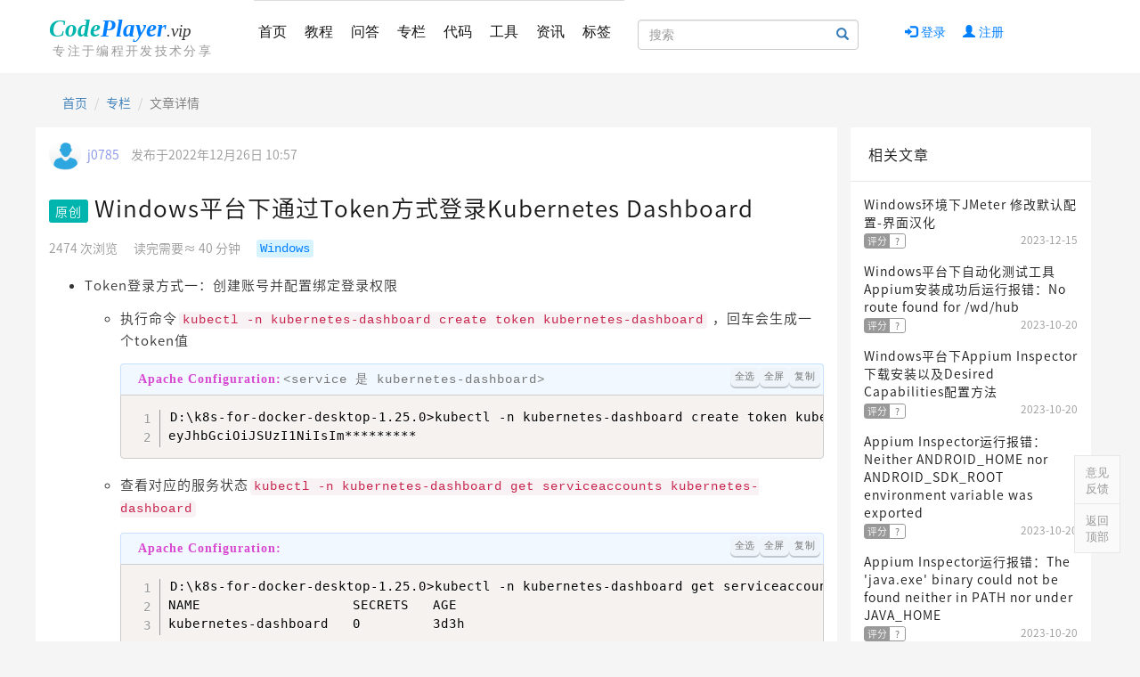

--- FILE ---
content_type: text/html;charset=UTF-8
request_url: https://codeplayer.vip/p/j7tp6
body_size: 9935
content:
<!DOCTYPE HTML>
<html>

<head>
	<meta name="renderer" content="webkit|ie-stand" />
	<meta http-equiv="X-UA-Compatible" content="IE=edge,chrome=1" />
	<meta name="viewport" content="width=device-width, initial-scale=1, maximum-scale=1, user-scalable=no" />
	<title>Windows平台下通过Token方式登录Kubernetes Dashboard - CodePlayer | 代码玩家</title>
			<link rel="shortcut icon" href="/favicon.ico" type="image/x-icon" />
	<!--[if lt ie 9]>
	<script src="https://cdn.bootcss.com/html5shiv/3.7.3/html5shiv.min.js"></script>
	<![endif]-->
		<link rel="stylesheet" type="text/css" href="https://cdn.jsdelivr.net/npm/bootstrap@3.4.1/dist/css/bootstrap.min.css" />
<link rel="stylesheet" type="text/css" href="https://cdn.jsdelivr.net/gh/CodePlayer/webfont-noto@1.5/dist/NotoSans/NotoSansCJKsc-hinted/subset/NotoSansCJKsc-hinted-standard/font.css" />
<link rel="stylesheet" type="text/css" href="//cdn.codeplayer.vip/public/css/codeplayer.min.css" />
<link rel="stylesheet" type="text/css" href="//cdn.codeplayer.vip/public/css/user.min.css?v=8" />
	
			
		<script data-ad-client="ca-pub-1918455271107795" async src="https://pagead2.googlesyndication.com/pagead/js/adsbygoogle.js"></script>
	</head>

<body>
	<div id="upgradeBrowser" class="text-center">您的浏览器过于古老 & 陈旧。为了更好的访问体验， 请 <a rel="nofollow" href="https://browsehappy.osfipin.com/" target="_blank">升级你的浏览器</a>。</div>
	<div class="wrapper">
						<header class="clearfix">
			<div class="container">
				<div class="row">
					<h1 class="col-lg-2 logo">
						<a class="logo-bg" href="/" title="CodePlayer">CodePlayer</a>
					</h1>
					<nav id="J_globalNav" class="col-lg-5 nav navbar-collapse collapse">
						<ul class="nav-menu nav-tabs list-inline">
							<li><a href="/">首页</a></li>
														<li><a href="/tutorial/" title="教程" >教程</a></li>
														<li><a href="/question/" title="问答" >问答</a></li>
														<li><a href="/blog/" title="专栏" >专栏</a></li>
														<li><a href="/code/" title="代码" >代码</a></li>
														<li><a href="/tool/" title="工具" >工具</a></li>
														<li><a href="/news/" title="资讯" >资讯</a></li>
														<li><a href="/tag/" title="标签" >标签</a></li>
													</ul>
					</nav>
					<div class="m-nav-menu collapse">
						<a id="J_toggleNavMenu" href="#"><span class="glyphicon glyphicon-menu-hamburger"></span></a>
					</div>
					<div class="col-lg-3 nav-search">
						<form action="/search">
							<div class="form-group">
								<input name="q" type="text" class="input-search form-control" placeholder="搜索" />
								<button class="btn btn-link form-control-feedback btn-search">
									<span class="glyphicon glyphicon-search" aria-hidden="true"></span>
								</button>
							</div>
						</form>
					</div>
					<div class="col-lg-2 nav-user-stat">
													<a class="user-login" href="/user/login"><span class="glyphicon glyphicon-log-in"></span> 登录</a>
							<a class="user-reg" href="/user/register"><span class="glyphicon glyphicon-user"></span> 注册</a>
											</div>
				</div>
			</div>
		</header>
				
		<div class="content page-detail container">
	<nav class="site-loc">
		<ol class="breadcrumb">
			<li><a href="/">首页</a></li>
							<li><a href="/blog/">专栏</a></li>
				<li class="active">文章详情</li>
					</ol>
	</nav>
	<div class="row">
		<main class="subject subject-main col-lg-9">
			<section class="page-main">
				<section class="item-meta avatar-wrapper">
					<div class="user-avatar">
						<div class="abs-center">
							<img src="/public/image/default-avatar.png" />
						</div>
					</div>
					<a class="meta-user" href="/u/j0785">j0785</a>										<span class="meta-date">发布于2022年12月26日 10:57</span>
									</section>

				<h2 class="title">
					<small class="flag source-type flag-original">原创</small>
					Windows平台下通过Token方式登录Kubernetes Dashboard				</h2>

				<section class="item-stats">
										<span class="stat-view">2474 次浏览</span>
										<span class="estimate-time">读完需要≈ 40 分钟</span>
					<span class="tag-group"><a href="/tag/windows" class="tag">Windows</a></span>				</section>

				<article class="data-target entry-content line-numbers" data-type="Post" data-user-id="j7sac" data-id="j7tp6" comment-open="true">
					<div id="J_toc">
						<h4 class="toc-ignore">内容目录</h4>
						<div class="toc-panel"></div>
					</div>
					<ul>
    <li><p>Token登录方式一：创建账号并配置绑定登录权限</p>
        <ul>
            <li><p>执行命令<code>kubectl -n kubernetes-dashboard create token kubernetes-dashboard</code>&nbsp;，回车会生成一个token值</p>
                <div class="hljs-ln-numbers">
                    <div class="hljs-ln-line hljs-ln-n">
                        <pre class="language-apacheconf" filename="service 是 kubernetes-dashboard"><code>D:\k8s-for-docker-desktop-1.25.0&gt;kubectl -n kubernetes-dashboard create token kubernetes-dashboard
eyJhbGciOiJSUzI1NiIsIm*********</code></pre>
                    </div>
                </div></li>
            <li><p>查看对应的服务状态<code>kubectl -n kubernetes-dashboard get serviceaccounts kubernetes-dashboard</code></p><pre class="language-apacheconf"><code>D:\k8s-for-docker-desktop-1.25.0&gt;kubectl -n kubernetes-dashboard get serviceaccounts kubernetes-dashboard
NAME                   SECRETS   AGE
kubernetes-dashboard   0         3d3h</code></pre><p>secrets=0是因为token创建了但是没有保存到secrets里面</p></li>
            <li><p>查看集群管理员的权限<code>kubectl -n kubernetes-dashboard describe clusterrole cluster-admin</code></p><pre class="language-json"><code>D:\k8s-for-docker-desktop-1.25.0&gt;kubectl -n kubernetes-dashboard describe clusterrole cluster-admin
Name:         cluster-admin
Labels:       kubernetes.io/bootstrapping=rbac-defaults
Annotations:  rbac.authorization.kubernetes.io/autoupdate: true
PolicyRule:
  Resources  Non-Resource URLs  Resource Names  Verbs
  ---------  -----------------  --------------  -----
  *.*        []                 []              [*]
             [*]                []              [*]</code></pre></li>
            <li><p>查看kubernetes-dashboard对应的权限 <code>kubectl -n kubernetes-dashboard describe clusterrole kubernetes-dashboard</code></p><pre class="language-css"><code>D:\k8s-for-docker-desktop-1.25.0&gt;kubectl -n kubernetes-dashboard describe clusterrole kubernetes-dashboard
Name:         kubernetes-dashboard
Labels:       k8s-app=kubernetes-dashboard
Annotations:  &lt;none&gt;
PolicyRule:
  Resources             Non-Resource URLs  Resource Names  Verbs
  ---------             -----------------  --------------  -----
  nodes.metrics.k8s.io  []                 []              [get list watch]
  pods.metrics.k8s.io   []                 []              [get list watch]</code></pre></li>
            <li><p>账号绑定权限<code>kubectl create clusterrolebinding kubernetes-dashboard-cluster-admin --clusterrole=cluster-admin --serviceaccount=kubernetes-dashboard:kubernetes-dashboard</code> #集群角色绑定（kubernetes-dashboard-cluster-admin名称任意）</p><pre class="language-css"><code>D:\k8s-for-docker-desktop-1.25.0&gt;kubectl create clusterrolebinding kubernetes-dashboard-cluster-admin --clusterrole=cluster-admin --serviceaccount=kubernetes-dashboard:kubernetes-dashboard
clusterrolebinding.rbac.authorization.k8s.io/kubernetes-dashboard-cluster-admin created</code></pre></li>
            <li><p>查看集群绑定的权限<code>kubectl get clusterrolebindings -o wide</code></p><pre class="language-css"><code>D:\k8s-for-docker-desktop-1.25.0&gt;kubectl get clusterrolebindings -o wide
NAME                                                   ROLE                                                                               AGE     USERS                            GROUPS                                            SERVICEACCOUNTS
cluster-admin                                          ClusterRole/cluster-admin                                                          3d2h                                     system:masters
dashboard-admin-bind-cluster-role                      ClusterRole/cluster-admin                                                          2d23h                                                                                      kubernetes-dashboard/dashboard-admin
dashboard-cluster-admin                                ClusterRole/cluster-admin                                                          3d                                                                                         kube-system/dashboard-admin
kubeadm:get-nodes                                      ClusterRole/kubeadm:get-nodes                                                      3d2h                                     system:bootstrappers:kubeadm:default-node-token
kubeadm:kubelet-bootstrap                              ClusterRole/system:node-bootstrapper                                               3d2h                                     system:bootstrappers:kubeadm:default-node-token
kubeadm:node-autoapprove-bootstrap                     ClusterRole/system:certificates.k8s.io:certificatesigningrequests:nodeclient       3d2h                                     system:bootstrappers:kubeadm:default-node-token
kubeadm:node-autoapprove-certificate-rotation          ClusterRole/system:certificates.k8s.io:certificatesigningrequests:selfnodeclient   3d2h                                     system:nodes
kubeadm:node-proxier                                   ClusterRole/system:node-proxier                                                    3d2h                                                                                       kube-system/kube-proxy
kubernetes-dashboard                                   ClusterRole/kubernetes-dashboard                                                   3d2h                                                                                       kubernetes-dashboard/kubernetes-dashboard
kubernetes-dashboard-cluster-admin                     ClusterRole/cluster-admin                                                          38s                                                                                        kubernetes-dashboard/kubernetes-dashboard
lucky2-admin-rolebinding                               ClusterRole/cluster-admin                                                          8m35s                                                                                      lucky2/lucky2-admin
storage-provisioner                                    ClusterRole/storage-provisioner                                                    3d2h                                                                                       kube-system/storage-provisioner
system:basic-user                                      ClusterRole/system:basic-user                                                      3d2h                                     system:authenticated
system:controller:attachdetach-controller              ClusterRole/system:controller:attachdetach-controller                              3d2h                                                                                       kube-system/attachdetach-controller
system:controller:certificate-controller               ClusterRole/system:controller:certificate-controller                               3d2h                                                                                       kube-system/certificate-controller
system:controller:clusterrole-aggregation-controller   ClusterRole/system:controller:clusterrole-aggregation-controller                   3d2h                                                                                       kube-system/clusterrole-aggregation-controller
system:controller:cronjob-controller                   ClusterRole/system:controller:cronjob-controller                                   3d2h                                                                                       kube-system/cronjob-controller
system:controller:daemon-set-controller                ClusterRole/system:controller:daemon-set-controller                                3d2h                                                                                       kube-system/daemon-set-controller
system:controller:deployment-controller                ClusterRole/system:controller:deployment-controller                                3d2h                                                                                       kube-system/deployment-controller
system:controller:disruption-controller                ClusterRole/system:controller:disruption-controller                                3d2h                                                                                       kube-system/disruption-controller
system:controller:endpoint-controller                  ClusterRole/system:controller:endpoint-controller                                  3d2h                                                                                       kube-system/endpoint-controller
system:controller:endpointslice-controller             ClusterRole/system:controller:endpointslice-controller                             3d2h                                                                                       kube-system/endpointslice-controller
system:controller:endpointslicemirroring-controller    ClusterRole/system:controller:endpointslicemirroring-controller                    3d2h                                                                                       kube-system/endpointslicemirroring-controller
system:controller:ephemeral-volume-controller          ClusterRole/system:controller:ephemeral-volume-controller                          3d2h                                                                                       kube-system/ephemeral-volume-controller
system:controller:expand-controller                    ClusterRole/system:controller:expand-controller                                    3d2h                                                                                       kube-system/expand-controller
system:controller:generic-garbage-collector            ClusterRole/system:controller:generic-garbage-collector                            3d2h                                                                                       kube-system/generic-garbage-collector
system:controller:horizontal-pod-autoscaler            ClusterRole/system:controller:horizontal-pod-autoscaler                            3d2h                                                                                       kube-system/horizontal-pod-autoscaler
system:controller:job-controller                       ClusterRole/system:controller:job-controller                                       3d2h                                                                                       kube-system/job-controller
system:controller:namespace-controller                 ClusterRole/system:controller:namespace-controller                                 3d2h                                                                                       kube-system/namespace-controller
system:controller:node-controller                      ClusterRole/system:controller:node-controller                                      3d2h                                                                                       kube-system/node-controller
system:controller:persistent-volume-binder             ClusterRole/system:controller:persistent-volume-binder                             3d2h                                                                                       kube-system/persistent-volume-binder
system:controller:pod-garbage-collector                ClusterRole/system:controller:pod-garbage-collector                                3d2h                                                                                       kube-system/pod-garbage-collector
system:controller:pv-protection-controller             ClusterRole/system:controller:pv-protection-controller                             3d2h                                                                                       kube-system/pv-protection-controller
system:controller:pvc-protection-controller            ClusterRole/system:controller:pvc-protection-controller                            3d2h                                                                                       kube-system/pvc-protection-controller
system:controller:replicaset-controller                ClusterRole/system:controller:replicaset-controller                                3d2h                                                                                       kube-system/replicaset-controller
system:controller:replication-controller               ClusterRole/system:controller:replication-controller                               3d2h                                                                                       kube-system/replication-controller
system:controller:resourcequota-controller             ClusterRole/system:controller:resourcequota-controller                             3d2h                                                                                       kube-system/resourcequota-controller
system:controller:root-ca-cert-publisher               ClusterRole/system:controller:root-ca-cert-publisher                               3d2h                                                                                       kube-system/root-ca-cert-publisher
system:controller:route-controller                     ClusterRole/system:controller:route-controller                                     3d2h                                                                                       kube-system/route-controller
system:controller:service-account-controller           ClusterRole/system:controller:service-account-controller                           3d2h                                                                                       kube-system/service-account-controller
system:controller:service-controller                   ClusterRole/system:controller:service-controller                                   3d2h                                                                                       kube-system/service-controller
system:controller:statefulset-controller               ClusterRole/system:controller:statefulset-controller                               3d2h                                                                                       kube-system/statefulset-controller
system:controller:ttl-after-finished-controller        ClusterRole/system:controller:ttl-after-finished-controller                        3d2h                                                                                       kube-system/ttl-after-finished-controller
system:controller:ttl-controller                       ClusterRole/system:controller:ttl-controller                                       3d2h                                                                                       kube-system/ttl-controller
system:coredns                                         ClusterRole/system:coredns                                                         3d2h                                                                                       kube-system/coredns
system:discovery                                       ClusterRole/system:discovery                                                       3d2h                                     system:authenticated
system:kube-controller-manager                         ClusterRole/system:kube-controller-manager                                         3d2h    system:kube-controller-manager
system:kube-dns                                        ClusterRole/system:kube-dns                                                        3d2h                                                                                       kube-system/kube-dns
system:kube-scheduler                                  ClusterRole/system:kube-scheduler                                                  3d2h    system:kube-scheduler
system:monitoring                                      ClusterRole/system:monitoring                                                      3d2h                                     system:monitoring
system:node                                            ClusterRole/system:node                                                            3d2h
system:node-proxier                                    ClusterRole/system:node-proxier                                                    3d2h    system:kube-proxy
system:public-info-viewer                              ClusterRole/system:public-info-viewer                                              3d2h                                     system:authenticated, system:unauthenticated
system:service-account-issuer-discovery                ClusterRole/system:service-account-issuer-discovery                                3d2h                                     system:serviceaccounts
system:volume-scheduler                                ClusterRole/system:volume-scheduler                                                3d2h    system:kube-scheduler
vpnkit-controller                                      ClusterRole/vpnkit-controller                                                      3d2h                                                                                       kube-system/vpnkit-controller</code></pre></li>
            <li><p>然后第一步生成的token复制到登录界面内的token输入框，然后选择【登录】</p><p></p></li>
        </ul></li>
    <li><p>Token登录方式二：创建普通服务账号</p>
        <ul>
            <li><p>手动创建服务账号<code>kubectl create serviceaccount jenkins</code></p><p>使用&nbsp;kubectl create serviceaccount &lt;名称&gt;&nbsp;命令， 此命令会在当前的名字空间中生成一个服务账号</p><pre class="language-groovy"><code>C:\Users\Shinelon&gt;kubectl create serviceaccount jenkins
serviceaccount/jenkins created</code></pre></li>
            <li><p>创建相关联的令牌<code>kubectl create token jenkins</code></p><pre class="language-apacheconf"><code>C:\Users\Shinelon&gt;kubectl create token jenkins
eyJhbGciOiJSUzI1NiIsImtp...</code></pre></li>
            <li>去到登录界面选择Token登录，将命令行生成的token复制到token输入框，然后选择【登录】</li>
        </ul><p><img src="https://cdn.codeplayer.vip/public/2022-12/112-20221218-171441910-473517.jpg" alt="1671354334136.jpg"></p></li>
</ul>									</article>

				<div class="note">
<ul class="join-group">
	<li><label>CodePlayer 技术交流群1（已满）</label>： <a target="_blank" href="http://shang.qq.com/wpa/qunwpa?idkey=61a47dc8caba9cfa153606bd86219f537557950e533e9c43a95d974b58eac6ef"><img border="0" src="//pub.idqqimg.com/wpa/images/group.png" alt="CodePlayer技术交流群1" title="CodePlayer技术交流群1"></a></li>
	<li><label>CodePlayer 技术交流群2</label>： <a target="_blank" href="//shang.qq.com/wpa/qunwpa?idkey=2b00466041ddb8c79c3dc624604f994ac2cef86817a9cca3da3b7b80c4e875b9"><img border="0" src="//pub.idqqimg.com/wpa/images/group.png" alt="CodePlayer技术交流群2" title="CodePlayer技术交流群2"></a></li>
</ul>
</div>				<link rel="stylesheet" type="text/css" href="https://cdn.jsdelivr.net/gh/CodePlayer/CDN@1.10/code/cp-prism.min.css" />
<div id="toolbar" class="toolbar item-stats">
	<span class="stat-score" data-action="score"><label>评分</label><span title="数据不足，暂无评分">?</span></span>
	<a class="icon-dig" data-action="dig" title="顶">0</a>
	<a class="icon-bury" data-action="bury" title="踩">0</a>
		<a class="icon-edit" data-link="/p/j7tp6/edit" title="编辑">编辑</a>
			<a class="icon-report" data-action="report" title="举报">举报</a>
	<a data-action="mark" title="标记"><i class="glyphicon glyphicon-paperclip bs-icon"></i>标记</a>
	<a class="icon-collect" data-type="collect" data-action="add" title="收藏">收藏</a>
		<a class="icon-share J_share" title="分享">分享</a>
		</div>
			</section>
			<section>
				<div class="_rf9fdj0kxj"></div>
                <script type="text/javascript">
                    (window.slotbydup = window.slotbydup || []).push({ id: "u6237820", container: "_rf9fdj0kxj", async: true });
                </script>
                <!-- 多条广告如下脚本只需引入一次 -->
                <script type="text/javascript" src="//cpro.baidustatic.com/cpro/ui/cm.js" async="async" defer="defer" ></script>
			</section>
						<section class="page-action-panel comment-panel">
	<h3 id="comments">0 条评论</h3>
	
	
	
		<div class="toolbar">
		<h4>撰写评论</h4>
		<form data-upload="Comment">
			<div class="form-group J_with-eval">
				<textarea name="content" class="form-control J_markdown" rows="4" placeholder="文明社会，理性评论；请不要发表与本文无关的内容（支持Markdown语法）"></textarea>
			</div>
			<div class="form-group">
				<input type="button" data-type="comment" data-action="add" class="btn btn-success btn-content" value="提交" />
			</div>
		</form>
	</div>
	
</section>

<script id="tplReplyForm" type="text/html">
	<form class="reply-form" data-upload="Comment">
		<div class="row">
			<div class="col-lg-10">
				<textarea class="form-control J_markdown" name="content" label="回复内容" rows="1" placeholder="请输入回复内容，支持Markdown" onkeydown="autoHeight(this)"></textarea>
			</div>
			<div class="col-lg-2">
				<input type="button" data-type="reply" data-action="add" class="btn btn-success btn-content" value="提交回复" />
			</div>
		</div>
	</form>
</script>

<script id="tplEditForm" type="text/html">
	<form class="comment-edit-form" data-upload="Comment/{id}">
		<div class="row">
			<div class="col-lg-10">
				<textarea class="form-control J_markdown" name="content" label="评论内容" rows="2" placeholder="请输入评论内容，支持Markdown" onkeydown="autoHeight(this)">{content}</textarea>
			</div>
			<div class="col-lg-2">
				<input type="button" data-action="cancel" class="btn-link" value="取消修改" />
				<input type="button" data-type="reply" data-action="edit" class="btn btn-sm btn-success btn-content" value="保存修改" />
			</div>
		</div>
	</form>
</script>

<script id="tplReportForm" type="text/html">
	<form class="report-form">
		<div>
			<div>
				<input name="compilerType" value="ADVERT" type="radio"/><label>广告内容<span class="remark">（广告、招聘、推广）</span></label>
			</div>
			<div>
				<input name="compilerType" value="ILLEGAL" type="radio"/><label>违规内容<span class="remark">（违法违规、色情血腥暴力）</span></label>
			</div>
			<div>
				<input name="compilerType" value="UNAUTHORIZED" type="radio"/><label>侵权内容<span class="remark">（侵害他人合法权益）</span></label>
			</div>
			<div>
				<input name="compilerType" value="UNFRIENDLY" type="radio"/><label>不友善内容<span class="remark">（人身攻击、挑衅辱骂、恶意脚本等）</span></label>
			</div>
			<div>
				<input name="compilerType" value="OTHER" type="radio"/><label>其它<span class="remark">（请在下面补充说明）</span></label>
			</div>
		</div>
		<div class="row">
			<div class="col-lg-10">
				<textarea class="form-control J_markdown" name="content" label="举报内容" rows="1" placeholder="您可以详细描述其不良行为（选填），支持Markdown" onkeydown="autoHeight(this)"></textarea>
			</div>
			<div class="col-lg-2">
				<input type="button" data-type="report" data-action="add" class="btn btn-success btn-report" value="提交" />
			</div>
		</div>
	</form>
</script>

<script id="tplMarkForm" type="text/html">
	<form class="mark-form">
		<div>
			<div>
				<input name="markType" value="OBSOLETE" type="radio"/><label>内容过时</label>
			</div>
			<div class="row">
				<div class="col-lg-2">
					<input name="markType" value="REPEAT" type="radio"/><label>内容重复</label>
				</div>
				<div class="col-lg-8" style="display: none;" id="J_contentRepeat">
					<textarea class="form-control" name="title" id="J_repeatTitle" rows="1" placeholder="请输入重复内容的标题"></textarea>
					<input name="assocId" type="hidden"/>
				</div>
			</div>
		</div>
		<div class="row">
			<div class="col-lg-10">
				<textarea class="form-control" name="content" label="标记内容" rows="1" placeholder="您可以详细描述原因" onkeydown="autoHeight(this)"></textarea>
			</div>
			<div class="col-lg-2">
				<input type="button" data-type="mark" data-action="add" class="btn btn-success btn-mark" value="提交" />
			</div>
		</div>
	</form>
</script>

<script id="tplReplyItem" type="text/html">
	<section id="Comment_{id}" class="item avatar-wrapper" data-type="Reply" data-user-id="{user.id}" data-id="{id}">
		<div class="user-avatar">
			<div class="abs-center">
				<img src="{user.imageURL}" />
			</div>
		</div>
		<div class="item-body">
			<div class="item-meta user-summary">
				<a class="meta-user" href="{user.URL}">{user.nickname}</a>
				<#	if (identityMap[user.id]) { #>
					<span class="meta-owner">{identityMap[user.id]}</span>
				<#	}
					if (replyFor != null) { #>
						回复 <a class="meta-user" href="{replyFor.user.URL}">{replyFor.user.nickname}</a>
						<# if (identityMap[replyFor.user.id]) { #>
							<span class="meta-owner">{identityMap[replyFor.user.id]}</span>
				<#	    }
					} #>
				<span class="meta-date">· {addTimeLabel}</span>
			</div>
			<div class="item-content">{content}</div>
			<div class="toolbar item-stats">
				<a class="icon-dig" data-action="dig" title="顶">0</a>
				<a class="icon-bury" data-action="bury" title="踩">0</a>
				<a class="icon-reply" data-action="reply" title="回复">回复</a>
				<# if (canEdit) #>
				<a class="icon-edit" data-action="edit" title="编辑">编辑</a>
				<# endif #>
				<# if (canDelete) #>
				<a data-action="remove" title="删除"><i class="glyphicon glyphicon-remove bs-icon"></i>删除</a>
				<# endif #>
				<a class="icon-report" data-action="report" title="举报"></a>
							</div>
		</div>
	</section>
</script>

<script id="tplCommentItem" type="text/html">
	<section id="Comment_{id}" class="item avatar-wrapper" data-type="Comment" data-user-id="{user.id}" data-id="{id}">
		<div class="user-avatar">
			<div class="abs-center">
				<img src="{user.imageURL}" />
			</div>
		</div>
		<div class="item-body">
			<div class="item-meta user-summary">
				<a class="meta-user" href="{user.URL}">{user.nickname}</a>
				<#	if (identityMap[user.id]) { #>
					<span class="meta-owner">{identityMap[user.id]}</span>
				<#	} #>
				{user.skills}
				<span class="meta-date">· {addTimeLabel}</span>
			</div>
			<div class="item-content">{content}</div>
			<div class="toolbar item-stats">
				<a class="icon-dig" data-action="dig" title="顶">{digCount}</a>
				<a class="icon-bury" data-action="bury" title="踩">{buryCount}</a>
				<a class="icon-reply" data-action="reply" title="回复">{commentCount}</a>
				<# if (canEdit) #>
					<a class="icon-edit" data-action="edit" title="编辑">编辑</a>
				<# endif #>
				<# if (canDelete) #>
					<a data-action="remove" title="删除"><i class="glyphicon glyphicon-remove bs-icon"></i>删除</a>
				<# endif #>
				<a class="icon-report" data-action="report" title="举报"></a>
			</div>
			<# var moreSize = commentCount - size;
				if (children != null) { #>
			<div class="embed-replies">
				<#	for(var i in children){
					var c = children[i]; #>
				<section class="item avatar-wrapper" data-type="Reply" data-user-id="{c.user.id}" data-id="{c.id}">
					<div class="user-avatar">
						<div class="abs-center">
							<img src="{c.user.imageURL}" />
						</div>
					</div>
					<div class="item-body">
						<div class="item-meta user-summary">
							<a class="meta-user" href="{c.user.URL}">{c.user.nickname}</a>
							<#	if (identityMap[c.user.id]) { #>
								<span class="meta-owner">{identityMap[c.user.id]}</span>
							<#	}
								if (c.replyFor != null) { #>
									回复 <a class="meta-user" href="{c.replyFor.user.URL}">{c.replyFor.user.nickname}</a>
									<# if (identityMap[c.replyFor.user.id]) { #>
										<span class="meta-owner">{identityMap[c.replyFor.user.id]}</span>
							<#	    }
								} #>
							<span class="meta-date">· {c.addTimeLabel}</span>
						</div>
						<div class="item-content">{c.content}</div>
						<div class="toolbar item-stats">
							<a class="icon-dig" data-action="dig" title="顶">{c.digCount}</a>
							<a class="icon-bury" data-action="bury" title="踩">{c.buryCount}</a>
							<a class="icon-reply" data-action="reply" title="回复">回复</a>
							<# if (canEdit) #>
								<a class="icon-edit" data-action="edit" title="编辑">编辑</a>
							<# endif #>
							<# if (canDelete) #>
								<a data-action="remove" title="删除"><i class="glyphicon glyphicon-remove bs-icon"></i>删除</a>
							<# endif #>
							<a class="icon-report" data-action="report" title="举报"></a>
													</div>
					</div>
				</section>
				<#	} #>

				<#	if (moreSize > 0) { #>
				<div class="toolbar">
					<a data-action="list" data-start="{size}">展开剩余 {moreSize} 条回复</a>
				</div>
				<#	} #>

			</div>
			<#	} #>
		</div>
	</section>
</script>

<script id="tplChatCommentItem" type="text/html">
	<section class="page-action-panel comment-panel">
		<h3 style="margin-left: 25px">{ children.length } 条回复</h3>
		<section class="item avatar-wrapper" data-type="Reply" data-user-id="{user.id}" data-id="{id}">
			<div class="user-avatar">
				<div class="abs-center">
					<img src="{user.imageURL}" />
				</div>
			</div>
			<div class="item-body">
				<div class="item-meta user-summary">
					<a class="meta-user" href="{user.URL}">{user.nickname}</a>
					<#	if (identityMap[user.id]) { #>
						<span class="meta-owner">{identityMap[user.id]}</span>
					<#	} #>
					{user.skills}
					<span class="meta-date">· {addTimeLabel}</span>
				</div>
				<div class="item-content">{content}</div>
				<div class="toolbar item-stats">
					<a class="icon-dig" data-action="dig" title="顶">{digCount}</a>
					<a class="icon-bury" data-action="bury" title="踩">{buryCount}</a>
					<a class="icon-reply" data-action="reply" title="回复">{children.length}</a>
					<# if (canEdit) #>
					<a class="icon-edit" data-action="edit" title="编辑">编辑</a>
					<# endif #>
					<# if (canDelete) #>
					<a data-action="remove" title="删除"><i class="glyphicon glyphicon-remove bs-icon"></i>删除</a>
					<# endif #>
					<a class="icon-report" data-action="report" title="举报"></a>
				</div>
				<# if (children != null) { #>
				<div class="embed-replies chat">
					<#	for(var i in children){
						var c = children[i]; #>
					<section class="item avatar-wrapper" data-type="Reply" data-user-id="{c.user.id}" data-id="{c.id}">
						<div class="user-avatar">
							<div class="abs-center">
								<img src="{c.user.imageURL}" />
							</div>
						</div>
						<div class="item-body">
							<div class="item-meta user-summary">
								<a class="meta-user" href="{c.user.URL}">{c.user.nickname}</a>
								<#	if (identityMap[c.user.id]) { #>
									<span class="meta-owner">{identityMap[c.user.id]}</span>
								<#	}
									if (c.replyFor != null) { #>
										回复 <a class="meta-user" href="{c.replyFor.user.URL}">{c.replyFor.user.nickname}</a>
										<# if (identityMap[c.replyFor.user.id]) { #>
										<span class="meta-owner">{identityMap[c.replyFor.user.id]}</span>
									<#	    }
										} #>
								<span class="meta-date">· {c.addTimeLabel}</span>
							</div>
							<div class="item-content">{c.content}</div>
							<div class="toolbar item-stats">
								<a class="icon-dig" data-action="dig" title="顶">{c.digCount}</a>
								<a class="icon-bury" data-action="bury" title="踩">{c.buryCount}</a>
								<a class="icon-reply" data-action="reply" title="回复">{children.length}</a>
								<# if (canEdit) #>
								<a class="icon-edit" data-action="edit" title="编辑">编辑</a>
								<# endif #>
								<# if (canDelete) #>
								<a data-action="remove" title="删除"><i class="glyphicon glyphicon-remove bs-icon"></i>删除</a>
								<# endif #>
								<a class="icon-report" data-action="report" title="举报"></a>
							</div>
						</div>
					</section>
					<#	} #>
				</div>
				<#	} #>
			</div>
		</section>
	</section>
</script>

<form id="J_evalForm" style="display:none" data-upload="Comment">
	<div class="eval-box">
		<input name="score" type="hidden" class="score-range" value="0" />
		<input type="button" data-action="eval" class="btn btn-success btn-eval" value="提交" />
		<input type="button" data-action="close" class="btn btn-default btn-close-eval" value="关闭" />
	</div>
	<div class="form-group" style="display: none">
		<textarea name="content" class="form-control J_markdown" rows="4"
			placeholder="如批评不自由，则赞美无意义。不过批评的意义在于改进，希望您能指出具体的不足之处，以便于作者有针对性地进行内容改进(支持Markdown语法，不少于15字)。"></textarea>
	</div>
</form>

<script id="tplEvalBox" type="text/html">
	<div class="eval-box">
		<label>同时评分：</label><input name="score" type="hidden" class="score-range" />
	</div>
</script>

<link rel="stylesheet" type="text/css" href="https://cdn.jsdelivr.net/gh/CodePlayer/CDN@1.1/jrange/jquery.range.css" />
			
		</main>

		<aside class="widgets col-lg-3">
			
			<section class="widget related-posts item-list">
				<h3 class="title">相关文章</h3>
				<ul class="list-unstyled">
										<li>
						<a class="title" href="/p/j7tqa">Windows环境下JMeter 修改默认配置-界面汉化</a>
						<div class="item-meta">
							<span class="stat-score"><label>评分</label><span title="数据不足，暂无评分">?</span></span>
							<span class="stat-date pull-right">2023-12-15</span>
						</div>
					</li>
										<li>
						<a class="title" href="/p/j7tpv">Windows平台下自动化测试工具Appium安装成功后运行报错：No route found for /wd/hub</a>
						<div class="item-meta">
							<span class="stat-score"><label>评分</label><span title="数据不足，暂无评分">?</span></span>
							<span class="stat-date pull-right">2023-10-20</span>
						</div>
					</li>
										<li>
						<a class="title" href="/p/j7tpu">Windows平台下Appium Inspector下载安装以及Desired Capabilities配置方法</a>
						<div class="item-meta">
							<span class="stat-score"><label>评分</label><span title="数据不足，暂无评分">?</span></span>
							<span class="stat-date pull-right">2023-10-20</span>
						</div>
					</li>
										<li>
						<a class="title" href="/p/j7tpt">Appium Inspector运行报错：Neither ANDROID_HOME nor ANDROID_SDK_ROOT environment variable was exported</a>
						<div class="item-meta">
							<span class="stat-score"><label>评分</label><span title="数据不足，暂无评分">?</span></span>
							<span class="stat-date pull-right">2023-10-20</span>
						</div>
					</li>
										<li>
						<a class="title" href="/p/j7tps">Appium Inspector运行报错：The &#39;java.exe&#39; binary could not be found neither in PATH nor under JAVA_HOME</a>
						<div class="item-meta">
							<span class="stat-score"><label>评分</label><span title="数据不足，暂无评分">?</span></span>
							<span class="stat-date pull-right">2023-10-20</span>
						</div>
					</li>
										<li>
						<a class="title" href="/p/j7tpq">Windows平台下Android SDK安装配置（环境配置）方法</a>
						<div class="item-meta">
							<span class="stat-score"><label>评分</label><span title="数据不足，暂无评分">?</span></span>
							<span class="stat-date pull-right">2023-10-20</span>
						</div>
					</li>
										<li>
						<a class="title" href="/p/j7tpp">Windows平台下 Pytest自动化测试框架与Allure的安装步骤使用教程</a>
						<div class="item-meta">
							<span class="stat-score"><label>评分</label><span title="数据不足，暂无评分">?</span></span>
							<span class="stat-date pull-right">2023-10-17</span>
						</div>
					</li>
										<li>
						<a class="title" href="/p/j7tpo">Google浏览器驱动的下载安装与selenium的安装与使用</a>
						<div class="item-meta">
							<span class="stat-score"><label>评分</label><span title="数据不足，暂无评分">?</span></span>
							<span class="stat-date pull-right">2023-10-17</span>
						</div>
					</li>
										<li>
						<a class="title" href="/p/j7tpn">Windows平台下Charles 4.6.4的安装步骤</a>
						<div class="item-meta">
							<span class="stat-score"><label>评分</label><span title="数据不足，暂无评分">?</span></span>
							<span class="stat-date pull-right">2023-10-11</span>
						</div>
					</li>
										<li>
						<a class="title" href="/p/j7tpm">Python执行pip3 install 命令的时候出现 File &#34;&lt;stdin&gt;&#34;, line 1的问题</a>
						<div class="item-meta">
							<span class="stat-score"><label>评分</label><span title="数据不足，暂无评分">?</span></span>
							<span class="stat-date pull-right">2023-10-08</span>
						</div>
					</li>
									</ul>
			</section>

			<section>
				<script async src="https://pagead2.googlesyndication.com/pagead/js/adsbygoogle.js"></script>
				<ins class="adsbygoogle"
				     style="display:block"
				     data-ad-client="ca-pub-1918455271107795"
				     data-ad-slot="7250532034"
				     data-ad-format="auto"
				     data-full-width-responsive="true"></ins>
				<script>
				     (adsbygoogle = window.adsbygoogle || []).push({});
				</script>
			</section>
		</aside>
	</div>
</div>

<link rel="stylesheet" type="text/css" href="https://cdn.jsdelivr.net/npm/tocbot@4.12.0/dist/tocbot.css" />
<link rel="stylesheet" type="text/css" href="https://cdn.jsdelivr.net/npm/@fancyapps/fancybox@3.5.7/dist/jquery.fancybox.min.css" />


						<footer>
			<div class="container normal-link">
				<div class="row">
					<div class="col-lg-4">
						<div>
							<a href="/" title="CodePlayer"><span class="logo-bg"></span></a>
						</div>
											</div>
					<dl class="col-lg-2">
						<dt>协作</dt>
						<dd><a href="/search">高级搜索</a></dd>
						<dd><a href="/faq">帮助中心</a></dd>
						<dd><a href="/dashboard/">我的创作</a></dd>
						<dd><a href="#" class="waiting">高手在民间</a></dd>
					</dl>
					<dl class="col-lg-2">
						<dt>百宝箱</dt>
						<dd><a class="waiting">自我评估</a></dd>
						<dd><a class="waiting">鲤鱼跃龙门</a></dd>
						<dd><a target="_blank" href="/diy.php">代码在线DIY</a></dd>
						<dd><a rel="nofollow" target="_blank" href="https://mail.qq.com/cgi-bin/qm_share?t=qm_mailme&email=zb6ov7ukrqiNrqKpqL2hrLSov_Ouog">意见反馈</a></dd>
					</dl>
					<dl class="col-lg-2">
						<dt>商务</dt>
						<dd><a rel="nofollow" target="_blank" href="https://mail.qq.com/cgi-bin/qm_share?t=qm_mailme&email=_JqRgribl5ydiJSZgZ2K1puX">广告投放</a></dd>
						<dd><a rel="nofollow" target="_blank" href="https://mail.qq.com/cgi-bin/qm_share?t=qm_mailme&email=_JqRgribl5ydiJSZgZ2K1puX">合作联系</a></dd>
						<dd><a rel="nofollow" target="_blank" href="https://mail.qq.com/cgi-bin/qm_share?t=qm_mailme&email=_JqRgribl5ydiJSZgZ2K1puX">技术咨询</a></dd>
						<dd><a rel="nofollow" target="_blank" href="https://mail.qq.com/cgi-bin/qm_share?t=qm_mailme&email=_JqRgribl5ydiJSZgZ2K1puX">软件开发解决方案</a></dd>
					</dl>
					<dl class="col-lg-2">
						<dt>关于</dt>
						<dd><a href="/about">关于CodePlayer</a></dd>
						<dd><a href="/user/terms">服务条款</a></dd>
						<dd><a class="waiting">微信公众号</a></dd>
						<dd><a class="waiting">官方微博</a></dd>
					</dl>
				</div>
			</div>
			<div class="footer-mark">
				<div class="container">
					<div>Copyright Reserved 2019 ©CodePlayer（CodePlayer.vip）| <a rel="nofollow" href="https://beian.miit.gov.cn/" target="_blank">粤ICP备17102878号-2</a> | 深圳市永星网络科技有限公司</div>
				</div>
			</div>
			<nav class="fixed-widget">
				<a rel="nofollow" target="_blank" href="https://mail.qq.com/cgi-bin/qm_share?t=qm_mailme&email=zb6ov7ukrqiNrqKpqL2hrLSov_Ouog">意见反馈</a>
				<a href="javascript:scrollTo(0,0)">返回顶部</a>
			</nav>
		</footer>
					</div>
	<script>
		if( ~navigator.userAgent.indexOf("MSIE") ){
			var b = document.body; b.className = b.className + " ie";
		}
		var root = "", CP = {};
			</script>
	<script type="text/javascript" src="https://cdn.jsdelivr.net/npm/jquery@3.5.1/dist/jquery.min.js"></script>
<script type="text/javascript" src="https://cdn.jsdelivr.net/gh/sentsin/layer@3.1.1/dist/layer.js"></script>
<script type="text/javascript" src="https://cdn.jsdelivr.net/gh/CodePlayer/CDN@1.16/v/jquery-validator-1.4.min.js"></script>
<script type="text/javascript" src="https://cdn.jsdelivr.net/npm/bootstrap@3.4.1/dist/js/bootstrap.min.js"></script>
<script type="text/javascript" src="//cdn.codeplayer.vip/public/js/codeplayer.min.js"></script>
<script type="text/javascript" src="https://cdn.jsdelivr.net/gh/CodePlayer/CDN@1.9/code/cp-prism.min.js"></script>
<script type="text/javascript" src="https://cdn.jsdelivr.net/gh/CodePlayer/CDN@1.1/art/template-web.js"></script>
<script type="text/javascript" src="https://cdn.jsdelivr.net/gh/CodePlayer/CDN@1.1/jrange/jquery.range-min.js"></script>
<script type="text/javascript" src="//cdn.codeplayer.vip/public/js/page-action.min.js?v=4"></script>
<script type="text/javascript" src="https://cdn.jsdelivr.net/npm/tocbot@4.12.0/dist/tocbot.min.js"></script>
<script type="text/javascript" src="https://cdn.jsdelivr.net/npm/@fancyapps/fancybox@3.5.7/dist/jquery.fancybox.min.js"></script>
		<div class="hide"><script async src="https://w.cnzz.com/c.php?id=1277625066&async=1"></script>
<script>
var _hmt = _hmt || [];
(function() {
	var hm = document.createElement("script"), s = document.getElementsByTagName('script')[0];
	hm.src = "https://hm.baidu.com/hm.js?9ed3b5c552e13e50de794b84941f0bb6";
	s.parentNode.insertBefore(hm, s);
})();
</script>
<!-- Global site tag (gtag.js) - Google Analytics -->
<script async src="https://www.googletagmanager.com/gtag/js?id=UA-140500351-1"></script>
<script>
  window.dataLayer = window.dataLayer || [];
  function gtag(){dataLayer.push(arguments);}
  gtag('js', new Date());

  gtag('config', 'UA-140500351-1');
</script></div>
</body>

</html>

--- FILE ---
content_type: text/html; charset=utf-8
request_url: https://www.google.com/recaptcha/api2/aframe
body_size: 266
content:
<!DOCTYPE HTML><html><head><meta http-equiv="content-type" content="text/html; charset=UTF-8"></head><body><script nonce="JbS7w0CGsMeCJDtKfh2Vsw">/** Anti-fraud and anti-abuse applications only. See google.com/recaptcha */ try{var clients={'sodar':'https://pagead2.googlesyndication.com/pagead/sodar?'};window.addEventListener("message",function(a){try{if(a.source===window.parent){var b=JSON.parse(a.data);var c=clients[b['id']];if(c){var d=document.createElement('img');d.src=c+b['params']+'&rc='+(localStorage.getItem("rc::a")?sessionStorage.getItem("rc::b"):"");window.document.body.appendChild(d);sessionStorage.setItem("rc::e",parseInt(sessionStorage.getItem("rc::e")||0)+1);localStorage.setItem("rc::h",'1770100428370');}}}catch(b){}});window.parent.postMessage("_grecaptcha_ready", "*");}catch(b){}</script></body></html>

--- FILE ---
content_type: text/css; charset=utf-8
request_url: https://cdn.jsdelivr.net/gh/CodePlayer/webfont-noto@1.5/dist/NotoSans/NotoSansCJKsc-hinted/subset/NotoSansCJKsc-hinted-standard/font.css
body_size: -558
content:
/* Noto Sans CJK SC */
@font-face{
    font-family: 'Noto Sans CJK SC';
    font-style: normal;
    font-weight: 400;
    src: local('☺'),
         url('NotoSansCJKsc-DemiLight.woff2') format('woff2'),
         url('NotoSansCJKsc-DemiLight.woff') format('woff'),
         url('NotoSansCJKsc-DemiLight.otf') format('opentype');
}
@font-face{
    font-family: 'Noto Sans CJK SC';
    font-style: normal;
    font-weight: 200;
    src: local('☺'),
         url('NotoSansCJKsc-Light.woff2') format('woff2'),
         url('NotoSansCJKsc-Light.woff') format('woff'),
         url('NotoSansCJKsc-Light.otf') format('opentype');
}
@font-face{
    font-family: 'Noto Sans CJK SC';
    font-style: normal;
    font-weight: 700;
    src: local('☺'),
         url('NotoSansCJKsc-Bold.woff2') format('woff2'),
         url('NotoSansCJKsc-Bold.woff') format('woff'),
         url('NotoSansCJKsc-Bold.otf') format('opentype');
}


--- FILE ---
content_type: text/css
request_url: https://cdn.codeplayer.vip/public/css/codeplayer.min.css
body_size: 7848
content:
@CHARSET "UTF-8";body{font-family:'Droid Sans','PingFang SC','Microsoft YaHei',SimSun,sans-serif;background-color:#f5f5f5}body.non-noto{color:#1a1a1a}.h1,.h2,.h3,.h4,.h5,.h6,h1,h2,h3,h4,h5,h6{font-weight:400}.content{font-family:'Droid Sans','PingFang SC','Noto Sans CJK SC','Microsoft YaHei',SimSun,sans-serif;margin-top:15px;margin-bottom:15px}.bs-icon::before,.middle::before{font-size:16px;margin-right:3px;vertical-align:middle}.bs-icon::before{color:#8590a6}a:focus,a:hover,[data-link]:hover{color:#d54e21;text-decoration:none;cursor:pointer}.normal-link a{color:#333;text-decoration:none}.normal-link a:hover{color:#29a7e1;text-decoration:none}a.external{margin-left:3px;padding-left:18px;margin-right:3px}a.external:before,a.external::before{content:'';display:inline-block;background:url(./../image/icons.png) -99px -172px no-repeat;width:16px;height:16px;margin-left:-18px;vertical-align:middle}.title{font-size:18px;color:#171717;font-weight:400}.meta,.meta a{color:#999}dl.show-box.dd-cols>dd{display:inline-block}dl.show-box>dt.title{border-bottom:1px solid #e7e7e7;margin-top:20px;margin-bottom:10px;padding-bottom:10px}dl.show-box>dd{overflow:hidden;text-overflow:ellipsis}dl.dd-shadow>dd{margin:15px;padding:10px;background-color:#f4f4f4}dl.show-box.col-3>dd{width:32%}.underlined{border-bottom:1px solid #e7e7e7}.abs-center{display:flex;justify-content:center;align-items:center;width:100%;height:100%}.flag{display:inline-block;border-radius:3px;text-align:center;font-size:14px;line-height:22px;font-style:normal;font-weight:400;padding:0 3px;vertical-align:middle}.widget .flag{font-size:13px;padding:0 1px;line-height:inherit}.baseline>.flag{float:left;margin:2px 1px 0 0}.entry-content pre{max-height:720px}.toolbar+pre{border-top-left-radius:0;border-top-right-radius:0}pre>code,.code-text{font-family:'Courier New',Courier,monospace,SimSun,sans-serif;white-space:pre}:not(pre)>code{font-family:Consolas,'Courier New',Courier,SimSun,sans-serif}pre[class*="language-"]{margin-bottom:18px !important}em,code,kbd,samp{margin-left:2px;margin-right:2px}blockquote{word-break:break-word}.page-detail blockquote{margin:20px 0;padding:1em;border-left:3px solid #15b97c;font-size:14px;color:#666;background-color:#f6f6f6;max-height:600px}blockquote p:last-child{margin-bottom:0 !important}.sep{margin-left:5px;margin-right:5px}.subject-main{padding-top:10px;padding-bottom:30px}.standalone{padding-left:15px;padding-right:15px}.cost{color:#c7254e;padding:0 3px}.site-loc>.breadcrumb{margin-bottom:10px}.lower{text-transform:lowercase}label>em{color:red}.title,p,article,blockquote,h3,h4,h5,h6,.letter{letter-spacing:1px}.entry-content h3,.entry-content h4,.entry-content h5,.entry-content h6{color:#007fff}.entry-content h3{padding-bottom:8px;border-bottom:1px solid #eaecef}.flag-notice{color:blue}.foot-notice{border-top:1px dashed #999;padding-top:10px;color:#C00}.empty-list{min-height:200px;padding-top:80px;text-align:center;line-height:1.6}.post-dashboard .empty-list,.empty-list.big{min-height:360px;padding-top:150px}.empty-list.sm{min-height:100px;padding-top:40px}.empty-list.lg{min-height:480px;padding-top:200px}header,footer{width:100%;background-color:#fff;margin:0 auto}header .container{line-height:72px}header .logo{cursor:pointer;font-size:0;margin-top:11px}header a:hover,header a.active{text-decoration:none}.logo-bg{display:block;width:191px;height:61px;overflow:hidden;background:url(../image/logo.svg) 0 0 no-repeat;background-size:191px 61px}.nav-menu a{display:inline-block;font-size:16px;color:#171717}.nav-menu a:hover,.nav-menu a.active{color:#007fff}@media screen and (min-width:1200px){.container{width:1200px}.nav-menu{margin-left:30px}.nav-search{margin-left:-15px;margin-top:22px}}.nav-search .form-group{position:relative;width:248px}.btn-search{pointer-events:auto;padding-right:24px}.nav-user-stat a{color:#007fff}.nav-user-stat .btn{color:#fff;background-color:#007fff}.user-reg{margin-left:15px}.nav-tabs.nav-menu>li>a{margin-right:10px;border:0}.modal-center{text-align:center}.modal-center::before,.modal-center:before{content:' ';display:inline-block;height:100%;vertical-align:middle;margin-right:-4px}.modal-center .modal-dialog{display:inline-block;text-align:left;vertical-align:middle}footer{padding-top:30px;color:#999}footer a{color:#999 !important}footer a:hover{color:#333 !important}footer dt{color:#666;font-size:16px;font-weight:400;margin-bottom:16px}footer dd{line-height:2}.friend-links{margin-top:20px}.friend-links dd{margin-left:5px;display:inline-block}.footer-mark{font-size:14px;text-align:center;color:#fff;background-color:#646d7d;padding:20px 0}.tags-box{padding:10px;height:165px;overflow:hidden}.tag-group{display:inline-block;vertical-align:middle}h3>.tag-group{margin-left:10px}.tag:not(.token){display:inline-block;font-size:14px;font-family:'Courier New','Microsoft YaHei',sans-serif;color:#007fff !important;background-color:#d7f3ff;height:20px;line-height:20px;padding:0 4px;margin-right:5px;white-space:nowrap;overflow:hidden;border-radius:3px;vertical-align:middle}.fixed-widget{position:fixed;width:54px;right:20px;bottom:100px;z-index:99}.fixed-widget>a{display:inline-block;margin:-1px 0;padding:10px;width:52px;height:56px;border:1px solid #e7e7e7;background-color:#fafafa;font:13px/18px "Microsoft YaHei",Arial,sans-serif;text-align:center}.user-entry-panel{min-width:1000px;height:750px;background:url(../image/login-bg.jpg) center no-repeat;background-size:cover}.user-entry-box{background-color:#fff;margin:100px auto;width:420px;padding:30px}.user-entry-box h2{font-size:20px;text-align:center;line-height:2;margin:0;padding-top:10px}.user-entry-form>div{margin:18px 0}.user-entry-form .form-control{height:36px}.btn-sms-code{cursor:pointer}.disabled{cursor:not-allowed}.btn-sms-code.disabled{pointer-events:none}.user-entry-box .toolbar{margin:15px 0}.user-entry-box .btn{width:100%;color:#fff;background-color:#007fff}.user-entry-tips{color:#999;text-align:right}.user-service-policy{margin-top:20px;font-size:14px;color:#999;text-align:center}.third-party-panel{text-align:center}.third-party-title{font-size:16px;margin:15px 0 10px 0}.third-party-icons.list-inline li>a,.third-party-icons i.icon{background-image:url(./../image/icons.png);background-repeat:no-repeat;display:inline-block;width:18px;height:18px;vertical-align:middle;cursor:pointer}.icon{background-image:url(../image/icons.png);background-repeat:no-repeat;display:inline-block;vertical-align:middle}.icon:hover{opacity:.8}.icon-weibo{background-position:0 -44px;width:22px !important}.icon-QQ{background-position:-34px -44px}.icon-wx{background-position:-65px -44px;width:22px !important}.icon-alipay{background-position:-98px -44px}.icon-google{background-position:-132px -44px}.icon-github{background-position:-163px -44px}.icon-facebook{background-position:-195px -44px}.icon-linkedin{background-position:-228px -44px}.icon-twitter{background-position:-259px -44px}.pagination{margin:0 0 20px;text-align:center}.subject-main .pagination{padding:0}.pagination span,.pagination a{margin:10px 5px;padding:0 10px;display:inline-block;width:auto;height:28px;line-height:28px;color:#999;-webkit-user-select:none;-moz-user-select:none;-ms-user-select:none;user-select:none}.pagination a{background:#fff;border:1px solid #e7e7e7;border-radius:3px}.pagination span{background:#ddd;border:1px solid #ddd;border-radius:3px}.pagination span.current,.pagination a:hover{color:#fff;background:#327fff;border:1px solid #327fff}.row>main.col-lg-9{margin-bottom:15px}@media screen and (min-width:1200px){.row>main.col-lg-9:not(.subject-main){padding-right:0}}.subject,.widget{background-color:#fff}.subject.subject-child{background:#f5f5f5}.subject.subject-child>*{background-color:#fff;padding-left:15px;padding-right:15px}.banner-box{overflow:hidden;width:100% !important;position:relative;box-shadow:0 1px 2px rgba(0,0,0,.25)}.banner-box ul{list-style:none;padding:0;height:auto}.banner-box ul li{float:left;box-shadow:inset 0 -3px 6px rgba(0,0,0,.1)}.banner-box ul li>a{display:block}.banner-box .dot{-webkit-filter:drop-shadow(0 1px 2px rgba(0,0,0,.3));-moz-filter:drop-shadow(0 1px 2px rgba(0,0,0,.3));-ms-filter:drop-shadow(0 1px 2px rgba(0,0,0,.3));-o-filter:drop-shadow(0 1px 2px rgba(0,0,0,.3));filter:drop-shadow(0 1px 2px rgba(0,0,0,.3))}.banner-box .dots{position:absolute;left:45%;bottom:0}.banner-box .dots li{display:inline-block;width:10px;height:10px;margin:0 4px;text-indent:-999em;border:2px solid #fff;border-radius:6px;cursor:pointer;opacity:.4;-webkit-transition:background .5s,opacity .5s;-moz-transition:background .5s,opacity .5s;transition:background .5s,opacity .5s}.banner-box .dots li.active{background:#fff;opacity:1}.banner-box .arrows{position:absolute;bottom:20px;right:20px;color:#fff}.banner-box .arrow{display:inline;padding-left:10px;cursor:pointer}img{max-width:100%}.focus-block{height:240px;margin-bottom:20px}.tabs.green-theme{text-align:left;border:1px solid #50a05b}.tab-header{padding:0;margin:0;overflow:hidden}.green-theme .tab-header{background-color:#e6f2e6;height:29px;width:100%;border-bottom:1px solid #50a05b}.green-theme .tab-header{height:30px}.tab-header li{float:left;cursor:pointer;list-style:none;padding:0 10px}.green-theme .tab-header li{font-size:16px;height:30px;line-height:29px;width:80px;text-align:center;border-right:1px solid #50a05b}.green-theme .tab-header li.active{background:white;font-weight:bold}.tab-page{display:none;min-height:30px}.tab-page.active{display:block}.primary .tab-header{border-bottom:1px solid #e7e7e7}.primary .tab-header li a{display:inline-block;min-width:60px;color:#333;font-size:16px;text-align:center;line-height:50px}.primary .tab-header li.active a{color:#007fff;border-bottom:2px solid #007fff}.primary .tab-body{padding:20px 15px}.primary.subject-main .tab-body{padding:20px 15px 0}.primary .item-list{margin-bottom:20px}.item-list .item{margin-top:15px;padding-bottom:10px;border-bottom:1px solid #e7e7e7}.item-list .item:first-child{margin-top:0}.item-summary{color:#666;overflow:hidden}.item h3{margin-top:16px;font-size:18px}.item .item-summary{font-size:14px}.item-stats>*{display:inline-block;min-width:40px;margin-right:15px;vertical-align:middle}.item-meta,.item-stats,.item-meta a,.item-stats a{color:#999}.item .item-meta>*{margin-right:5px}.meta-classify{color:#ff7200}.stat-score,.skill{display:inline-block;border:1px solid #999;border-radius:3px;cursor:pointer;font-size:90%;vertical-align:middle;line-height:1.42857143}.stat-score>label,.skill>label{color:#fff;background-color:#999;font-weight:400;margin-bottom:0;padding:0 3px;cursor:pointer}.stat-score>span,.skill>span{padding:0 6px;background-color:#fff;color:#007fff;display:inline-block;border-radius:0 3px 3px 0}.widget .stat-score>span,.widget .skill>span{color:#666}.icon-dig,.icon-bury,.icon-comment,.icon-accept,.icon-report,.icon-reply,.icon-collect,.icon-chat{display:inline-block;vertical-align:middle}.icon-edit::before,.icon-dig::before,.icon-dig:before,.icon-bury::before,.icon-bury:before,.icon-comment::before,.icon-comment:before,.icon-accept::before,.icon-accept:before,.icon-report::before,.icon-report:before,.icon-reply::before,.icon-reply:before,.icon-collect::before,.icon-collect:before,.icon-chat::before,.icon-chat:before,.icon-share::before,.icon-share:before,.icon-donate::before,.icon-donate:before{content:'';width:16px;height:16px;margin-right:3px;vertical-align:middle;background-image:url(./../image/icons.png);background-repeat:no-repeat;display:inline-block}.icon-edit::before{background-position:-174px -67px}.icon-dig::before,.icon-dig:before{background-position:0 -68px}.icon-bury::before,.icon-bury:before{background-position:-265px 1px}.icon-comment::before,.icon-comment:before{background-position:-69px -68px}.icon-report::before,.icon-report:before{background-position:-316px 0}.gray,.icon-accept{filter:grayscale(100%);-webkit-filter:grayscale(100%);-moz-filter:grayscale(100%);-ms-filter:grayscale(100%);-o-filter:grayscale(100%);filter:gray}.icon-accept::before,.icon-accept:before{background-position:-161px 0;width:32px;height:32px}.icon-accept:not(.active) .icon-accept::before,.icon-accept:before .icon-accept.active::before,.icon-accept.active:before{background-position:-161px 0}.icon-reply::before,.icon-reply:before{background-position:-196px 1px}.stat-accept.active,.icon-accept:not(.active):hover{filter:none;color:#15b97c}.icon-collect::before,.icon-collect:before{background-position:-345px -85px}.icon-chat::before,.icon-chat:before{background-position:-231px 0}.icon-share::before,.icon-share:before{background-position:-326px -85px}.icon-donate::before,.icon-donate:before{background-position:-364px -85px}.stat-answer{float:left;width:48px;height:48px;background-color:#d7f3ff;border-radius:3px;border:solid 1px #b7dbed;padding-top:5px;margin-right:24px;text-align:center;line-height:1.2}.stat-answer.active{background-color:rgba(70,206,42,0.2)}.stat-answer .value{display:block;color:#007fff;text-align:center}.stat-answer .text{font-size:12px}.qa-list .item h3{margin:0}.flag-hot{color:#fff;background-color:#f2711c}.tab-header li a.btn-ask{color:#fff;background-color:#15b97c;font-size:14px;line-height:20px;margin-top:12px}.term-intro{padding-bottom:20px}.term-intro dd{padding-left:20px;margin-bottom:20px}.btn-apply-paid-qa{float:right;margin-top:18px}.reply-form,.report-form,.reply-edit-form,.mark-form{display:block;margin-top:10px;margin-right:0;background:#eee;padding:8px 0 8px 8px;border-radius:3px}textarea[rows="1"]{height:34px}.widgets .widget{margin-top:20px}.widgets .widget:first-child{margin-top:0}.action-box{background-color:#f5f5f5}.action-box a span{display:inline-block;min-width:120px}.action-box a{display:inline-block;width:100%;height:50px;line-height:50px;padding-left:30px;margin-bottom:14px;border-radius:5px;font-size:18px}.action-box a i{display:inline-block;width:53px;height:53px;background-image:url(./../image/icons.png);background-repeat:no-repeat;vertical-align:middle}.action-ask{color:#bf903b;background-color:#f4e0bd}.action-ask i{background-position:0 -85px}.action-post{color:#518d85;background-color:#c1e4de}.action-post i{background-position:0 -150px}.action-draft{color:#4986a8;background-color:#b7d6ec}.action-draft i{background-position:0 -215px}.action-paid-answer{color:#d37964;background-color:#ecc2b7}.action-paid-answer i{background-position:0 -276px}.widget h3.title,.widget dt.title{margin:15px 0;padding-left:20px;line-height:60px;font-size:16px;border-bottom:1px solid #e7e7e7}.widgets .widget:first-child h3.title{margin-top:0}.right-more{float:right !important}.right-more,.right-more>a{color:#007fff;margin-right:10px}small.right-more{font-size:85%;line-height:inherit}.item-list.list-unstyled>li,.widget .list-unstyled>li{display:block}.hot-tags li a{display:block;height:30px;line-height:30px;text-align:center;color:#007fff;background-color:#f3f6f3;border-radius:15px;margin-bottom:13px;white-space:nowrap;overflow:hidden}.widget.item-list ul{padding:0 15px 15px}.widget.item-list li{margin-bottom:15px}.widget.item-list li>a{font-size:14px}.item-meta,.item-stats{margin-top:2px}.widget.item-list .item-meta,.widget.item-list .item-stats{font-size:12px;color:#999}.user-list{padding-bottom:10px}.user-list .user-item{margin-left:15px;padding-right:15px;overflow:hidden;padding-left:48px;margin-bottom:15px}.user-avatar{width:48px;height:48px;overflow:hidden}.user-item .user-avatar{float:left;margin-left:-48px}.user-avatar img{max-height:100%;border-radius:50%}.user-item .user-summary{margin-left:8px;color:#353535}.user-item .user-summary>span{display:block;overflow:hidden}.recommend-users dd .row{margin:0;height:72px;overflow:hidden}.category-qa .tab-page .user-list .user-item{border-bottom:1px solid #e7e7e7;padding-left:63px;margin-left:0;padding-bottom:10px}.item-meta .meta-user{color:#8490e9}.user-summary .meta-job{color:gray}.user-summary .meta-skills{color:#353535}ul.meta-skills{list-style:none;padding:0;margin:0}ul.meta-skills li.skill{display:inline-block}.talents .row{margin-bottom:15px}.talents .user-item .meta-user,.talents .user-item .meta-score{color:#353535;display:inline-block;height:48px;line-height:48px}.nav-panel dt.title{border-top-left-radius:5px;border-top-right-radius:5px;color:#007fff;padding:5px 10px;background:#d9edf7;border:1px solid #ddd;border-bottom:0}.nav-panel .list-group-item:first-child{border-top-left-radius:0;border-top-right-radius:0}.nav-lang,.badge{font-family:'Courier New',Helvetica,sans-serif}.nav-panel .badge{padding:3px 10px}.nav-panel .list-group-item.selected{border-left:3px solid #e36209;color:#e36209}form.embed-content-search{overflow:hidden}.embed-content-search .form-group{margin-top:20px;padding-bottom:20px;border-bottom:1px solid #ddd;margin-bottom:0}.embed-content-search .input-search{width:80%}.embed-content-search .btn{margin-left:10px;width:15%}dl.tutorial-guide.show-box>dt.title{margin-bottom:0}dl.tutorial-guide.dd-shadow>dd{width:256px;height:90px}.tutorial-guide h3{color:#333;margin:0 0 10px 0;font-size:16px;line-height:20px}.tutorial-summary{margin:0;height:40px;line-height:20px}.tutorial-summary.with-logo{padding-left:36px}.tutorial-list{padding-bottom:30px;min-height:480px}.tutorial-list li>h3{margin-top:10px}.tutorial-list li{border-bottom:1px solid #ddd}.tutorial-intro{color:#888}.tutorial-guide .tutorial-logo,.tutorial-guide .tutorial-intro{height:40px}.tutorial-guide .tutorial-logo{float:left;width:36px;line-height:40px;margin-left:-40px}.tutorial-logo img{max-width:32px;max-height:32px;vertical-align:middle}.tutorial-summary .tutorial-intro{margin:0;color:#666;overflow:hidden;text-overflow:ellipsis}.hot-blogs dt.title{margin-top:0}dl.tool-list.show-box>dd{width:256px;height:72px;padding-left:48px}.tool-list dd a{color:#666}.tool-logo{float:left;width:48px;height:52px;overflow:hidden;margin-left:-48px}.tool-logo img{max-width:48px;max-height:48px;vertical-align:middle}.tool-summary{margin-left:5px}.tool-summary h3{margin:0;font-size:16px;color:#007fff}.tool-console{padding-top:30px;border-radius:8px}.banner-inline .banner-box{height:240px}.banner-inline>div{padding-left:0;padding-right:15px}.news-banner{height:190px}.news-banner img{max-height:190px}.banner-inline .news-title{display:table;margin:0;font-size:16px;line-height:24px;font-weight:400;height:50px;padding-left:5px;color:#171717}.banner-inline .news-title span{display:table-cell;vertical-align:middle}.banner-inline .news-title:hover,.banner-inline .news-title:focus{color:#d54e21}.news-content{margin-top:15px}.guide-nav dt{font-weight:400;padding:10px 0}.guide-nav dt a{display:block;padding:0 5px;font-size:16px;color:#171717}.guide-nav dd{padding-bottom:8px}.guide-nav dd a{margin-left:5px;padding:0 5px;font-size:12px;display:block;color:#999;white-space:nowrap;overflow:hidden;text-overflow:ellipsis;line-height:1.5}.guide-nav dt.active a,.guide-nav dd.active a,.guide-nav dt a:hover,.guide-nav dd a:hover{margin-left:5px;border-left:3px solid #007fff;color:#171717;background-color:#f5f5f5}.category-code .item-list{padding-top:20px}.tag-main{margin:15px 0;padding:20px 15px 0}.tag-header nav{font-size:18px;height:18px;line-height:1}.tag-filter{display:inline-block;color:#171717;border-left:1px solid #171717;padding:0 10px}.tag-filter:first-child{border-left:0}.tag-filter a{color:#007fff;text-decoration:none}.tag-desc{margin:10px}.category-tag .pagination{margin-left:10px}.tag-list{padding:20px 10px 0}.tag-list .tag-item{display:inline-block;vertical-align:top;width:23%;max-width:256px;border:solid 1px #eee;margin-bottom:20px;margin-right:20px;height:200px;overflow:hidden}.tag-list a.tag{margin-top:8px}.tag-box{padding:5px 5px 0;height:175px}.tag-title h3{margin:0;line-height:30px}.tag-title a.title{color:#171717}.btn-follow{border:1px solid #4cae4c;background-color:#5cb85c;color:#fff}.btn-follow:focus,.btn-follow:hover{color:#fff}.tag-item .btn-follow{float:right;margin:5px 5px 0 0}.btn-follow.active{border-color:#007fff;background-color:#fff;color:#007fff;box-shadow:none}.btn-follow.active:hover{color:#007fff}.tag-item .tag-summary{margin:10px 0 0;height:110px;color:#888;overflow:hidden;text-overflow:ellipsis}.tag-item .tag-summary p:last-child{margin-bottom:0}.tag-item.tag-stat{padding-left:10px;border-top:solid 1px #eee}.group-name{margin:0;height:35px;line-height:35px;font-size:16px;color:#171717;background-color:#f5f5f5;border:solid 1px #eee;text-indent:10px}.subject-main.detail,.detail .subject-main{padding-top:20px}blockquote.tag-summary{padding:20px 10px 20px 20px;font-size:14px;color:#666;background-color:#f6f6f6;border:0;border-radius:5px}blockquote.tag-summary .tag-header{margin-bottom:15px}blockquote.tag-summary .tag-header>*{display:inline-block}blockquote.tag-summary .tag-name{margin:0 8px 0 0;font-size:16px;color:#007fff}.tag-header .tag-meta{white-space:nowrap}blockquote.tag-summary .stat-follow{background-color:#15b97c;color:#fff}.stat-follow .value{padding-right:5px}.page-detail h2.title{font-size:26px;line-height:45px;color:#171717}.page-main .item-meta{white-space:nowrap;overflow:hidden;line-height:36px}.avatar-wrapper{padding-left:43px}.avatar-wrapper .user-avatar{float:left;width:36px;height:36px;margin-left:-43px}.page-main .item-meta>a,.page-main .item-meta>span{margin-right:10px}.page-detail article{margin:20px 0}.page-detail article p{font-size:15px;line-height:1.5em;margin-bottom:1em}.page-detail p.tip{position:relative;border-left:4px solid #f66;padding:10px 10px 10px 20px;background-color:#f8f8f8;border-bottom-right-radius:2px;border-top-right-radius:2px;margin-left:.6em}.entry-content li{margin-bottom:.8em}.entry-content dt{margin-bottom:.5em}.entry-content dd{margin-bottom:1em}.source-type,.subtype{padding:2px 7px;color:#fff;vertical-align:middle}.subtype.subclass{background-color:#b0ad75}.flag-original{background-color:#00b5ad}.flag-reprint{background-color:#bf903b}.flag-translation{background-color:#C30}.flag-{background-color:#7d9008}.page-action-panel h3{margin-top:40px;padding-bottom:10px;border-bottom:1px solid #ccc}.page-action-panel h4{margin-top:20px}.page-action-panel .item{border-bottom:1px solid #ccc;padding-top:10px;padding-bottom:10px}.embed-replies>.item{border-bottom:1px dashed #ccc}.page-action-panel .item-meta{margin-bottom:10px}.page-action-panel .meta-date{float:right;font-size:12px}.page-action-panel .toolbar{margin-top:10px}.page-action-panel .item-content{margin:15px 0}.embed-replies .item-content{margin:0}.embed-replies{margin-top:10px;padding:0 10px 10px;border-top:1px dashed #ccc;border-left:1px dashed #ccc;font-size:13px;background:rgba(247,247,247,0.5)}.embed-replies .user-avatar{float:left;width:24px;height:24px;margin-left:-30px}.embed-replies .user-avatar img{border-radius:0}.embed-replies .avatar-wrapper{padding-left:30px}.embed-replies>.toolbar{border-bottom:1px dashed #ccc;padding-bottom:10px}.meta-owner{color:#007fff}.meta-floor{float:right;font-style:italic}.widget.search-more{margin-top:20px;background-color:#f5f5f5}.search-header{margin-bottom:15px}.search-header .btn{padding-left:48px;padding-right:48px}.more-search-links li{margin-bottom:5px}.more-search-links li a{color:#007fff}.eval-box{min-height:60px;padding-top:10px}.slider-container{display:inline-block}#J_evalForm{margin-top:5px;padding:10px;background-color:rgba(110,75,224,0.1);margin-right:0;border-radius:3px}#J_evalForm textarea{max-width:600px;margin-left:10px}.btn-eval{margin-left:40px}.btn-close-eval{margin-left:10px}.eval-box .slider-container{font-family:"Microsoft YaHei",Helvetica,Arial,sans-serif;margin-left:10px}.slider-container .back-bar{height:10px !important}.slider-container .back-bar .pointer-label{font-size:12px !important}.slider-container .back-bar .pointer-label{color:#333 !important}.slider-container .scale ins{color:#888 !important;font-size:12px !important}.slider-container .eval.none{color:red}.slider-container .eval.bury{color:purple}.slider-container .eval.mid{color:green}.slider-container .eval.dig{color:blue}table{border-collapse:collapse}.entry-content table{overflow-x:auto;margin-bottom:1em}td,th{padding:10px;border:1px solid #999;border-collapse:collapse}th,tr.firstRow{font-weight:700;background-color:#f5f5f5}tr:hover{background:#ffc}p.line-ignore,.line-ignore>p{overflow:hidden;text-overflow:ellipsis;display:-webkit-box;/*! autoprefixer: off */-webkit-box-orient:vertical}p.line-ignore.max-line-2,.line-ignore.max-line-2>p{-webkit-line-clamp:2}p.line-ignore.max-line-5,.line-ignore.max-line-5>p{-webkit-line-clamp:5}form input+label{margin-left:5px}.report-form label{color:#333}.report-form .remark{color:#999}#upgradeBrowser{display:none}.ie #upgradeBrowser{position:fixed;top:0;left:0;margin:0 auto;padding:10px 0;font-size:16px;color:#000;background:#e87777;display:block;width:100%;_position:absolute;_top:expression(document.documentElement.scrollTop+document.documentElement.clientHeight - this.offsetHeight);z-index:9999}#upgradeBrowser a{color:#f7df66}.ie .wrapper{margin-top:45px}.entry-content i,.cp-editor-body i,.entry-content :not(.note) em,.cp-editor-body :not(.note) em{font-family:Consolas,Monaco,Menlo,'Microsoft YaHei',Simsun;padding:1px 4px;font-style:normal;color:#000;background:#f0f0f0;border-radius:3px}.md-inline>p:first-of-type{margin:0;display:inline}.item .md-inline{margin-top:10px}.d2h-diff-tbody>tr>td{padding:2px}#treeWrap{background:#f9f9f9;width:250px;border:1px solid #ccc;font-size:13px;line-height:1.5;min-height:200px;position:fixed;left:0;top:115px;zoom:1;overflow:auto;padding:10px 0 10px 0;border-radius:5px;z-index:5}#treeWrap ul{list-style:none;margin:0;padding:0}#tree ul{margin-left:17px;display:none}#tree ul.open{display:block}#tree li{margin:0}#tree li div{padding:0 0 0 32px;height:20px;background:url(../image/tree-ico.png) no-repeat 0 -37px;white-space:nowrap}.ui-autocomplete{z-index:200 !important}#tree li div.haschild{background-position:0 -15px;vertical-align:super}#tree li div.haschild a{vertical-align:super}#tree li div.open{background-position:0 4px}#tree li i{display:inline-block;margin-left:-32px;width:32px;height:100%}#tree dfn{vertical-align:super;line-height:20px;cursor:pointer;font-style:normal}#slideOut{position:fixed;display:inline-block;cursor:pointer;margin-left:230px;width:18px;height:16px;left:0;top:120px;background:url(../image/icons.gif) no-repeat scroll left -225px transparent;z-index:6}#treeTips{padding:10px 0 10px 0;border-radius:5px;background:#f9f9f9;border:1px solid #ccc;position:fixed;left:0;top:115px;width:18px;height:160px;display:none;z-index:5;cursor:pointer}#slideIn{display:inline-block;cursor:pointer;width:18px;height:16px;background:url(../image/icons.gif) no-repeat scroll left -240px transparent}del.removed{color:#c03}.type,.notice{font-style:normal;font-size:14px;display:inline-block;background:#7d9008;border-radius:4px;padding:0 3px;color:#eff;margin-left:3px;margin-right:3px;font-family:'Courier New',Consolas,Arial,'Microsoft YaHei','PingFangSC-Regular',Simsun}a.run{border-radius:5px;box-shadow:0 1px 0 rgba(255,255,255,0.5) inset,0 1px 0 rgba(0,0,0,0.2);text-shadow:0 1px 0 rgba(255,255,255,0.2);cursor:pointer;display:inline-block;font-size:12px;padding:.3em .8em !important;text-decoration:none;text-align:center;vertical-align:middle;white-space:nowrap;-moz-box-sizing:border-box;background:#0e78e7 !important;border:1px solid #045bb2;color:#FFF}a.run:visited{color:#FFF}a.run:hover{text-decoration:none}.white{color:#fff}.red{color:#c03}.blue{color:blue}.green{color:green}.gray{color:gray}.brown{color:#910}.note{background:none repeat scroll 0 0 #ffffe0;border:1px solid #e6db55;border-radius:3px;margin-bottom:5px;padding:10px}.note em{font-style:normal;font-weight:400;color:#c03}p.q{background:none repeat scroll 0 0 #f5f5f5;border:1px dotted #785;margin:10px 0 5px;padding:10px}.img-box{border:1px solid #ccc;text-align:center;padding-top:5px}span.img-text{margin:0;font-size:.9em;text-align:center;display:block;background-color:#EEE}dl.dt-green{margin:1em 0}dl.dt-green dt{margin-top:0;color:#080}dl.dt-brown dt{color:#910}dl.dt-green dd{margin-top:1px;margin-bottom:.5em;display:block;margin-inline-start:40px}dl.args dt{padding:10px 0 5px 0;border-bottom:1px solid #aaa}dl.args dd{padding-top:5px;margin-left:0}dl.args dt strong{position:absolute;float:left;color:#0089ff;font-family:Consolas,'Microsoft YaHei';font-size:14px}dl.args dt .type{margin-left:33%}dl.args dt .version{float:right}.entry-content img{height:auto;overflow:hidden}.entry-content figure{display:inline-block;border:1px solid #ccc;text-align:center;margin-bottom:1em}.entry-content figure figcaption{font-size:14px;text-align:center;background-color:#eee}.entry-content a.anchor{font-size:15px;line-height:1;width:16px;display:none}h3:hover a.anchor,h4:hover a.anchor,h5:hover a.anchor{display:inline-block;vertical-align:middle}a.title p{font-size:14px;color:#666}.args h4{font-family:Consolas,'Microsoft YaHei';border-bottom:1px solid #aaa;margin-bottom:0;padding:0 0 3px;font-weight:400;color:#333}.args h4 *{display:inline-block}.args h4 strong{color:#0089ff;width:33%}.args h4 .version{font-size:14px;float:right;color:#c03}#J_toc{display:none;background:#fff;width:250px;border:1px solid #f5f5f5;font-size:13px;line-height:22px;position:fixed;right:0;top:200px;max-height:500px;zoom:1;overflow:auto;padding:10px 0;border-radius:5px;z-index:5}@media screen and (min-height:900px){#J_toc{top:100px;max-height:700px}}#J_toc h4{margin-left:10px;font-size:16px;margin-top:10px}.toc-panel{padding-bottom:10px}.toc-list{list-style:none}.toc-list li ol{margin-top:.15em;margin-bottom:.15em;margin-inline-start:5px}#J_toc a.toc-link{height:auto}#J_toc li.toc-list-item{margin-bottom:0;padding-left:5px}.toc-list-item.is-active-li{border-left:2px solid #54bc4b;padding-left:5px}.join-group label{min-width:240px}ul.join-group{margin-bottom:0}.join-group li{margin-top:5px}@media screen and (max-width:1440px){#J_toc{position:static;width:auto;margin-bottom:10px}}@media screen and (max-width:1199px){.tag-list .tag-item{width:30%}}@media screen and (max-width:1000px){.tag-list .tag-item{width:45%}}@media screen and (max-width:500px){.tag-list .tag-item{width:100%;max-width:inherit}}.J_share{position:relative}.share-box{position:absolute;left:50%;transform:translate(-50%,0);bottom:30px;background:#fff;padding:20px;min-width:160px;border:1px solid #ddd;border-radius:8px;-webkit-box-shadow:0 5px 10px rgba(0,0,0,0.2);box-shadow:0 5px 10px rgba(0,0,0,0.2)}.J_share li{margin-right:5px}.qrcode{margin:20px 60px 10px}.d2h-file-side-diff,.d2h-file-diff{overflow-y:auto !important;max-height:700px}@media(max-width:768px){header .container{line-height:initial}.page-detail h2.title{font-size:18px}header .row>*{float:right;margin:20px 15px 10px 3px;padding:0}.page-main .item-meta{margin-left:10px}.logo-bg{width:150px;height:48px;background-size:150px 48px}.m-nav-menu.collapse{display:block}header .row>*:first-child{margin-top:5px;float:left}header .row>.nav{clear:both;margin:0;float:none}.nav-search{line-height:initial}.nav-search .input-search{display:none}.nav-search .btn-search{width:16px;height:16px;padding:0}.nav-search .form-group{position:static;width:auto}header .row>.nav-user-stat{margin-right:30px}.nav-tabs{border-bottom:0;padding-top:5px}.focus-block{height:auto}.flag{line-height:20px}.nav.in{position:fixed;top:35px;right:48px;width:30%;min-width:120px;z-index:100;background-color:#fff}.nav.in .list-inline{margin-left:0}.nav.in .list-inline>li{float:none;display:block;padding:8px 0;text-align:center;border:1px solid #ccc}.nav.in .list-inline>li:first-child{border-top-left-radius:4px;border-top-right-radius:4px}.nav.in .list-inline>li:last-child{border-bottom-left-radius:4px;border-bottom-right-radius:4px}.nav.in .list-inline>li a{display:block;font-size:14px;color:#333;margin-right:5px}.nav.in .list-inline>li a:hover{color:#333;background-color:#e6e6e6;border-color:#adadad}.user-logout{display:none}.m-line-wrap>*{margin-top:15px}.m-line-wrap .input-lg,.m-line-wrap .btn-lg{font-size:14px;padding:6px;line-height:1.42857143;border-radius:4px}.m-line-wrap .input-lg{height:34px}.tab-header.m-padding-mini li{padding:0 3px}.primary .tab-header li a{min-width:40px}.embed-content-search .form-group{padding-left:15px;padding-right:15px}.embed-content-search .btn{margin-left:0}.m-line-wrap .btn{width:25%}.nav-user-stat .icon-clock,.nav-user-stat .embed-menu{margin-top:-8px}main.col-lg-9>.item-list{padding-left:10px;padding-right:10px}.search-detail .subject.col-lg-9{margin-left:0;margin-right:0}main.col-lg-9>.subject.tabs,.container.single{padding-left:0;padding-right:0}.user-entry-panel{min-width:inherit}.user-entry-box{width:90%}.entry-content h3{font-size:18px}.item h3{font-size:16px}.fixed-widget{width:40px;bottom:20px}.fixed-widget>a{padding:5px;width:38px;height:42px;font-size:12px;line-height:14px}}

--- FILE ---
content_type: text/css
request_url: https://cdn.codeplayer.vip/public/css/user.min.css?v=8
body_size: 1167
content:
.embed-icon{display:inline-block;vertical-align:middle}.embed-icon::before,.embed-icon:before{content:'';background-image:url(../image/icons.png);background-repeat:no-repeat;display:inline-block;vertical-align:middle;width:16px;height:16px}.user-logout{margin-left:10px;vertical-align:middle}.icon-clock::before{width:18px;height:18px;background-position:-60px -7px}.nav-user-stat .user-avatar{margin-left:20px;display:inline-block;width:32px;height:32px;vertical-align:middle}.embed-menu{display:inline-block}.embed-menu:hover>.dropdown-menu,.embed-menu.active>.dropdown-menu{top:80%;min-width:120px}.hover:hover>.dropdown-menu,.hover.active>.dropdown-menu{display:block}.embed-menu .caret{border-top:5px dashed;border-top:5px solid \9;border-right:5px solid transparent;border-left:5px solid transparent}.user-header{padding:30px 30px 30px 220px}.user-header .user-avatar{float:left;width:120px;height:120px;margin:20px 50px 0 -170px}.icon-job,.icon-company,.icon-sign,.icon-link{width:12px;height:12px;vertical-align:middle}.icon-job{background-position:-99px -82px}.icon-company{background-position:-99px -112px}.icon-sign{background-position:-99px -144px}.icon-link{background-position:-99px -173px}.user-profile dt{font-size:30px;font-weight:400;color:#171717;margin-bottom:20px}.user-profile dd,.user-profile dd a{color:#999}.user-profile dd .icon{margin-right:10px}.user-profile .third-party-panel{margin-top:10px}.btn-user-edit{margin-top:-60px}.btn-user-edit,.btn-user-edit:hover{color:#007fff;border:1px solid #007fff}.icon-bg-dig,.icon-bg-view{width:26px;height:26px;vertical-align:middle}.icon-bg-dig{background-position:-65px -134px}.icon-bg-view{background-position:-65px -178px}.item-list li .icon{margin-right:5px}.user-main-pannel{margin-top:20px}.follow-stats{padding:24px 0}.follow-stats .row div,.follow-stats .row span{display:block;font-size:16px;color:#171717;line-height:2;text-align:center}.follow-stats a,.follow-stats a:hover{color:#007fff}.follow-stats .row div:first-child{border-right:1px solid #e7e7e7}.input-list .form-group>label{display:inline-block;min-width:100px;margin-right:15px;text-align:right}.input-list input[type=text],.input-list input[type=password]{width:30%;min-width:250px}.input-list.inputs-lg input[type=text],.input-list.inputs-lg input[type=password],.input-list.inputs-lg textarea{width:50%;min-width:480px}.input-list .btn-toolbar{padding-left:115px;text-align:center}.user-change-pwd .tab-page{padding:20px 0}.user-profile .form-group,.user-profile .btn-toolbar{line-height:48px}.image-upload-panel,.image-upload-panel div{display:inline-block}.image-upload-panel{padding-left:48px;vertical-align:middle}.image-upload-panel .user-avatar{margin-left:-48px;float:left}.upload-action-box{margin-left:10px;height:48px;line-height:24px}.upload-notice{color:#999}.user-profile .upload-action{display:block}.relate-third-accounts .third-party-icons{list-style:none;padding-left:0}.relate-third-accounts .tab-body li{line-height:60px;border-bottom:1px solid #e7e7e7}.relate-third-accounts a.external{float:right}.relate-third-accounts .third-party-icons i.icon{min-width:25px}.question-ask .subject-main{padding-top:30px}@media(min-width:520px){.form-tags-panel{padding-left:0}}.tags-input-wrapper{position:relative;min-width:500px;height:auto;padding-top:1px}.tags-input-box{display:inline-block;position:relative}.tags-input-wrapper>.tag{margin:5px 5px 0 0;vertical-align:middle}.tag-autocomplete li a{font-family:'Courier New',Courier,monospace}.tag>.remove{display:inline-block;margin-left:4px;cursor:pointer}.tag>.remove::before{display:inline-block;padding:0 3px;content:'\D7'}.tags-input{min-width:300px;border:0;padding:0;background:transparent;box-shadow:none;outline:0;vertical-align:middle;margin-top:5px}.tags-input:focus{box-shadow:none}.tags-default-panel{display:none;position:absolute;top:100%;left:0;background-color:#fff;width:500px;z-index:1000;font-size:13px;padding:10px;border:1px solid #ccc;border-radius:3px;margin-top:4px}.tags-default-panel .tags-box{padding:5px 0 0;min-height:100px;height:auto}.tags-default-panel .tag{margin-top:5px}.tags-default-panel .tab-header{padding-bottom:5px;border-bottom:1px solid #e5e5e5}.tags-default-panel .tab-header li{padding:0 5px}.tags-default-panel .tab-body{padding:0}.tags-default-panel .tab-header a{min-width:48px;color:#333;font-size:13px;line-height:20px}.tags-default-panel .tab-header .active a,.tags-default-panel .tab-header a:hover{color:#007fff;border-bottom:1px solid #007fff}@media(max-width:500px){.form-group.row>.col-lg-9{margin-top:15px}.tags-input-wrapper{min-width:inherit}.tags-input-box{display:block}.tags-default-panel{left:-15px;width:110%;margin-top:8px}}.status-bar{color:#999}.display-for-owner{color:blue}.dashboard-nav dl{padding:10px}.dashboard-nav dd a{font-size:14px}.content-form .toolbar>*{margin-right:20px}.invite-anwser-panel{border:1px solid #ccc;padding:10px;border-radius:3px;margin-top:10px;margin-left:420px}.invite-anwser-panel .btn-invite{margin-top:8px;float:right}.glyphicon-refresh:before{color:green}.msg-count{color:#fff;background:#f1403c;padding:3px 5px}.md-editor-min .editor-toolbar a{width:24px;height:24px}.md-editor-min .editor-toolbar a:before{line-height:24px}@media screen and (min-width:769px){.m-user-center{display:none}}@media(max-width:768px){.user-header{padding-left:120px}.user-header .user-avatar{width:80px;height:80px;margin:40px 20px 0 -100px}.user-header .icon-link+span{word-wrap:break-word;word-break:break-all}.btn-user-edit{margin-top:-10px}.follow-stats .row span{margin-left:10px;display:inline;text-align:left}.cp-editor .status-bar-right{float:none}}

--- FILE ---
content_type: application/javascript; charset=utf-8
request_url: https://cdn.jsdelivr.net/gh/CodePlayer/CDN@1.16/v/jquery-validator-1.4.min.js
body_size: 5122
content:
!function(a,b){var d,e,f,g,c=b&&b.console;return"undefined"==typeof jQuery||a!==jQuery?(c&&c.warn("jQuery must be initialized before loading the Validator."),void 0):(d=function(b){if(!(this instanceof d))return new d(b);if(b||(b="v"),!a.fn[b]){var c=this;a.fn[b]=function(a,b){return c.execute(this,a,b)}}},e=d.cache={},f=d.log=function(){if(c){for(var a=0;a<arguments.length;a++)c.log(arguments[a]);return!0}},g=d.fn=d.prototype={version:"1.4.0",constructor:d,getValue:function(a){return a.val()},skip:0,filter:function(a){var c=this.skip;return c>0&&(1===(1&c)&&!a.length||2===(2&c)&&!a.is(":visible")||4===(4&c)&&a.is("[readonly]"))?!1:void 0},labelAttr:"label",$:function(b,c){if(!b)return null;if(b instanceof a)return b;if("string"===a.type(b)){var d=b.charAt(0);"#"!=d&&("$"==d&&(b=b.substr(1)),b="[name='"+b+"']")}return a(b,c)},defaultRules:{required:!0},extendRule:function(b,c,d){for(var g,e=b?a.extend({},c):c,f=c.extend;f;){if(g=this.getRule(f),!g)throw"extended rule not found:"+f;for(i in g)i in e||(e[i]=g[i]);f=g.extend}if(d)for(i in d)i in e||(e[i]=d[i]);return e.extend&&delete e.extend,e},clipRule:function(a){return this.extendRule(!0,a,this.defaultRules)},afterHandler:function(b,c){var d=c.rule&&c.rule.after;return d&&a.isFunction(d)&&d.call(this,b,c),b},isRequired:function(a,b){var c=b.$dom.attr("optional");return"true"==c||"false"==c?"true"==c:void 0},pre:{trim:function(b){return a.trim(b)},trimAll:function(a){return e.__whiteSpace||(e.__whiteSpace=/\s/g),a?a.replace(e.__whiteSpace,""):a},lower:function(a){return a?a.toLowerCase():a},upper:function(a){return a?a.toUpperCase():a},flush:function(a,b){var c=b.$dom;return c&&1==c.length&&c.val(a),a}},formatter:{number:function(a,b,c){var h,i,j,k,l,m,g=e[c.rule.format];if(!g){switch(b||(b="+int"),h=b.charAt(0),i="",h){case"+":break;case"-":i="-";break;case"?":i="-?";break;default:h="+",b=h+b}switch(j=b.substr(1),k="+",l="",j){case"int":case"integer":break;case"money":l="(\\.\\d{1,2})?";break;case"float":case"double":l="(\\.\\d+)?";break;default:m=j.split(".",2),k=m[0],m[1]&&(l=m[1].startsWith("{0,")?"(\\.\\d"+m[1].replace(/^\{0,/,"{1,")+")?":"\\.\\d"+m[1])}e[c.rule.format]=g=new RegExp("^"+i+"\\d"+k+l+"$")}return d.debug&&f("number formatter ["+b+"] regexp:",g),g.test(a)?parseFloat(a):!1},date:function(a,b,c){var h,g,i,j,k,l,m;if(b?"datetime"==b?b="yyyy-MM-dd HH:mm:ss":"time"==b&&(b="HH:mm:ss"):b="yyyy-MM-dd",c.dateFormat=b,!a||a.length!=b.length)return!1;if(g=e[c.rule.format],!g){for(i=e.__date||(e.__date=new RegExp("yyyy|MM|dd|HH|mm|ss","g")),g={},i.lastIndex=0;h=i.exec(b);)g[h[0]]=[h.index,h.index+h[0].length];e[c.rule.format]=g}d.debug&&f("date pattern:",g),j={},k=a.split("");for(l in g){for(h=g[l],m=h[0];m<h[1];m++)k[m]=!0;if(h=a.substring(h[0],h[1]),j[l]=parseInt(h,10),j[l]!=h)return!1}for(l in k)if(k[l]!==!0&&k[l]!==b[l])return!1;return j.MM&&j.MM--,new Date(j.yyyy,j.MM||0,j.dd||1,j.HH||0,j.mm||0,j.ss||0)},idcard:function(a,b,c){var h,i,j,k,l,m,n,o,p,q,r,s,g=e[c.rule.format];if(g||(b?(g=b.split(":",2),1==g.length&&g[0].length>2&&(g=["?",g[0]])):g=["?",null],e[c.rule.format]=g),d.debug&&f("idcard pattern:",g),!a||"?"==g[0]&&15!=a.length&&18!=a.length||a.length!=g[0])return!1;if(h=18==a.length){for(i=[7,9,10,5,8,4,2,1,6,3,7,9,10,5,8,4,2],j=0,k=0;k<i.length;k++)j+=a.charAt(k)*i[k];if(isNaN(j)||a.charAt(17)!="10X98765432".charAt(j%11))return!1}if(l=6,m=a.substring(l,l+=h?4:2),n=a.substring(l,l+=2),o=a.substring(l,l+=2),h||(m="19"+m),n--,p=new Date(m,n,o),isNaN(p.getTime()))return!1;if(g[1]){if(q=new Date,p.getTime()>q.getTime())return!1;if(r=q.getFullYear()-p.getFullYear(),q.setFullYear(q.getFullYear()-r),p.getTime()>q.getTime()&&r--,s=c.label,c.age=r,c.label="身份证年龄",this.validator.range.call(this,r,g[1],c)===!1)return!1;c.label=s}return p}},validator:{required:function(b,c,d){var f,g,e=d.$dom;if(e&&e.length&&(g=e[0],g.nodeName,null==g.checked||"checkbox"!=g.type&&"radio"!=g.type||(f=!0,d.actual=b=e.filter(":checked").length)),!b){if(c&&(!a.isFunction(c)||(c=c.call(this,b,d))))return this.sendError(f?"checked":"",b,"required",d),!1;d._stop=!0}},format:function(a,b,c){var e=d.util.parseFormat(b),f=this.formatter[c.child=e[0]];if(f)return a=c.formatResult=f.call(this,a,e[1],c),a===!1&&this.sendError(b,a,e[1],c),a;throw"Unsupported format validator:"+e[0]},text:function(b,c,d){var e=a.type(c);switch(e){case"string":if(c!=b)return this.sendError("==",b,c,d),!1;break;case"regexp":if(!c.test(b))return this.sendError("regexp",b,c,d),!1;break;case"function":if(c.call(this,b,d)===!1)return this.sendError("function",b,c,d),!1;break;default:throw"Unexpected text validator:"+c}},length:function(a,b,c){return this.validator.range.call(this,c.value.length,b,c)},range:function(a,b,c){var f,g,e=d.util.parseIntervalPattern(b);if(e.equals){if(a!=e.min)return this.sendError("==",a,e.min,c),!1}else{if(e.min&&(f=a>e.min||">="==e.left&&e.min==a,!f))return this.sendError(e.left,a,e.min,c),f;if(e.max&&(g=a<e.max||"<="==e.right&&e.max==a,!g))return this.sendError(e.right,a,e.max,c),g}},equalsTo:function(a,b,c){var e=this.$(b),f=this.getValue(e,c);return a!=f?(d.util.pushDomContext(null,e,c),this.sendError("",a,f,c),!1):void 0},compare:function(b,c,g){var k,h={},i=g.rule,j=this,l=!0,m=c.replace(e.__compare||(e.__compare=/\b(this|now)\b|([$#])([^\s=+*\/%&|\-]+)/g),function(c,e,f,m){var o,p,q,r,n=e||m;return l&&("this"==n?null==h[n]&&(h[n]=b):"now"==n?null==h[n]&&(h[n]=new Date):(o="#"==f?"#"+n:"[name='"+n+"']",p=a(o),q=j.getValue(p,g),null!=q&&(i.propagation&&(r=a.extend({},g.origin),delete r.compare,j.validate(p,r)===!1&&(l=!1)),d.util.pushDomContext(n,p,g),l&&(i.format?(k=k||d.util.parseFormat(i.format),q=j.formatter[k[0]].call(j,q,k[1],g),q!==!1&&(h[n]=q)):h[n]=q)))),'_hook_["'+n+'"]'});return l?(d.debug&&f("compare validator pattern:"+m,"compare validator hook:",h),k=new Function("_hook_","return ("+m+")").call(null,h),k===!1?(this.sendError("",b,c,g),!1):void 0):!1},cellphone:function(a,b,c){return e.__cellhone||(e.__cellhone=/^1\d{10}$/),d.debug&&f("cellphone regexp:",e.__cellhone),e.__cellhone.test(a)?void 0:(this.sendError("",a,e.__cellhone,c),!1)},email:function(a,b,c){return e.__email||(e.__email=/^[\w._\-]+@[a-zA-Z0-9\-]+(\.[a-zA-Z0-9\-]+)+$/),d.debug&&f("email regexp:",e.__email),e.__email.test(a)?void 0:(this.sendError("",a,e.__email,c),!1)},file:function(a,b,c){var g=e[b]||(e[b]=new RegExp("\\.("+b+")$","i"));return d.debug&&f("file regexp:",g),g.test(a)?void 0:(this.sendError("",a,b,c),!1)},remote:function(b,c,e){for(var i,j,k,g=a.type(c),h={type:"post",async:!1,dataType:"json"};i="function"==g;)c=c.call(null,b,e),g=a.type(c);switch(g){case"string":h.url=c,!i&&e.$dom&&(h.data=e.$dom.serialize());break;case"object":a.extend(h,c);break;default:throw"Unexpected remote validator value:"+c}return j=null,k=h.success,h.success=function(b,c,d){j=b,k&&a.isFunction(k)&&k(b,c,d)},d.debug&&f("remote ajax options:",h),a.ajax(h),(e.remoteResult=j)?(j.callback&&window[j.callback].call(e.$dom,j,b,e),k="OK"==j.status,j.msg&&(e.message=j.msg),k||this.sendError("",b,c,e),k):!1}},rules:{},define:function(a,b,c){var e,f,h;if(c||(c=!(this instanceof d)),"object"!=typeof a)"object"!=typeof b&&(f={},f[a]=b,b=f),b=this.extendRule(!1,b),h=c?g.rules:this.rules,c||h!==g.rules||(this.rules=h={}),h[a]=b;else for(e in a)g.define.call(this,e,a[e],c)},getRule:function(a){return this.rules&&this.rules[a]||g.rules[a]},validate:function(b,c,e){var h,j,l,m,n,o,p,q,g=this,i=b instanceof a,k=i?b:null;if("string"==typeof c&&(j=c,"?"==j.slice(-1)&&(j=j.slice(0,-1),m=!1),c=g.getRule(j)),h=d.context={ruleName:j,origin:c,$dom:k,rule:c},d.debug&&f("current validate context ["+(i?k.selector:b)+"]:",h),i){if(g.filter(k,h)===!1)return g.afterHandler(!0,h);b=g.getValue(k,h),null==m&&(n=g.isRequired(b,h),"boolean"==typeof n&&(m=n))}if(!c)throw"validate rule not found:"+j;if(c=h.rule=g.clipRule(c),null!=m&&(c.required=m),h.value=b,l={},c.before){if(c.before.call(g,b,h)===!1)return g.afterHandler(!0,h);l.before=!0}if(e&&(h.event=e),c.pre){o=g.pre.trimAll(c.pre).split(",");for(p in o)b=g.pre[o[p]].call(g,b,h);h.value=b,l.pre=!0}if(null==b&&(h.value=b=""),null!=c.required){if(h.validator="required",h.expression=c.required,g.validator.required.call(g,b,c.required,h)===!1)return g.afterHandler(!1,h);if(h._stop)return g.afterHandler(!0,h);l.required=!0}if(c.format){if(h.validator="format",h.expression=c.format,b=g.validator.format.call(g,b,c.format,h),b===!1)return g.afterHandler(!1,h);if(h._stop)return g.afterHandler(!0,h);l.format=!0}for(p in c)if(q=g.validator[p],q&&!l[p]&&(l[p]=!0)){if(h.validator=p,h.expression=c[p],q.call(g,b,c[p],h)===!1)return g.afterHandler(!1,h);if(h._stop)return g.afterHandler(!0,h)}return g.afterHandler(!0,h)},execute:function(b,c,d){var f,e=this;return null==d&&(d=c,c=null),b instanceof a||(b=a(b)),b.length?"string"==typeof c?(b.bind(c,function(a){var g,b="submit"==a.type,c=b?this:a.target,f=d;return b||(null==(g=c.id)||null==(f=d["#"+g]))&&null==(f=d[g=c.name])&&(f=d["$"+g]),f?e.execute(c,a,f):!1}),void 0):(f=!0,b.each(function(){var h,b=a(this),g=this.nodeName;if("FORM"==g||"form"==g){for(h in d)if(e.validate(e.$(h,b),d[h],c)===!1)return f=!1}else if(e.validate(b,d,c)===!1)return f=!1}),e.callback&&a.isFunction(e.callback)?e.callback.call(b,f,d,c)!==!1:f):!this.strict},bindAttr:function(b){var c=a.extend({container:"form",eventType:"submit",attr:"v",nameAsValue:!0,cache:!0},b),e=this,g=a(c.container),h=g.find("["+c.attr+"]"),i=function(b,i){var j=b?a(b):c.cache?h:g.find("["+c.attr+"]"),k=!0,l={};return j.each(function(){var b=a(this),h=this.name||b.attr("name"),j=b.attr(c.attr)||c.nameAsValue&&h;if(d.debug&&f("current element ["+j+"] :",b),!j)throw"invalid attribute ["+c.attr+"]:"+b;return l[h]?void 0:(null==this.checked||"radio"!=this.type&&"checkbox"!=this.type||(b=g.find("[name='"+h+"']")),l[h]=j,e.validate(b,j,i)===!1?k=!1:void 0)}),e.callback&&a.isFunction(e.callback)?e.callback.call(j,k,l,i)!==!1:k};return c.eventType&&g.bind(c.eventType,function(a){return i(null,a)}),{validate:i}},sendError:function(b,c,d,e){var f,g;e.trigger=b||e.validator,e.actual=c,e.expected=d,e.label=e.label||this.getLabel(e.name,e.$dom,e),f=this.getMessage(e),f!==!1&&(g=a.isFunction(e.rule.renderError)?e.rule.renderError:this.renderError,g.call(this,f,this.$(e.rule.errorFocus)||e.$dom,e))},renderError:function(b,c,d){c&&c.length&&a.isFunction(c.tips)&&c.is(":visible")?c.tips(b):a.isFunction(a.alert)?a.alert(b):alert(b);var e=d.event;(!e||"focusout"!=e.type&&"blur"!=e.type)&&c&&c.first().focus()},messages:{required:"{label}不能为空!","required.checked":"请先选择{label}!",equalsTo:"{label}必须与{#0}输入一致!","==":"{label}必须等于{expected}!",">=":"{label}必须大于或等于{expected}!",">":"{label}必须大于{expected}!","<=":"{label}必须小于或等于{expected}!","<":"{label}必须小于{expected}!","length.==":"{label}的长度必须等于{expected}!","length.>=":"{label}的长度必须大于或等于{expected}!","length.>":"{label}的长度必须大于{expected}!","length.<=":"{label}的长度必须小于或等于{expected}!","length.<":"{label}的长度必须小于{expected}!","format.number":"{label}必须是有效的整数!","format.number/money":"{label}必须是整数或最多保留两位的小数!","format.number/double":"{label}必须是有效的整数或小数!","format.date":'{label}必须为"{dateFormat}"格式的有效时间!',file:"{label}的格式不正确，必须为{expected}等格式!","default":"{label}的格式不正确!"},setMessage:function(a,b,c){c||(c=!(this instanceof d));var e=c?g.messages:this.messages;if(c||e!=g.messages||(this.messages=e={}),"object"==typeof a)for(i in a)e[i]=a[i];else e[a]=b},getMessage:function(b){var e,f,h,c=[b.message,b.rule.message,this.messages,g.messages];for(h in c){if(f=e=c[h],e===!1)return f;if(null!=e){if("object"==typeof e&&(f=e[b.validator+"."+b.trigger],null==f&&(!b.child||null==(f=e[b.validator+"."+b.child]))&&null==(f=e[b.validator])&&(f=e[b.trigger])),f===!1)return f;if(null!=f)break}}return f&&a.isFunction(f)&&(f=f.call(null,b)),f!==!1&&(f||(f=this.messages["default"]||g.messages["default"]),f&&(f=d.util.parseMessage(f,b,this))),f},labels:{},setLabel:function(a,b,c){c||(c=!(this instanceof d));var e=c?g.labels:this.labels;if(c||e!=g.labels||(this.labels=e={}),"object"==typeof a)for(i in a)e[i]=a[i];else e[a]=b},getLabel:function(a,b,c){if(!a&&b&&(a=b.prop("name")),null!=a){var d=c.label||this.labels[a]||g.labels[a];if(null==d&&b&&b.length&&(d=b.attr(this.labelAttr||"label")||this.findLabel&&this.findLabel(a,b,c)||b.first().prev("label").text()),d)return d}return""}},d.util={parseFormat:function(a){var b=a.indexOf("/"),c=[a,""];return b>0&&(c[0]=a.substring(0,b),c[1]=a.substr(b+1)),c},parseIntervalPattern:function(a){if(!e[a]){if(e.__interval||(e.__interval=/^([\[\(])(-?\d+(\.\d+)?)?(,)?(-?\d+(\.\d+)?)?([\]\)])$/),!e.__interval.test(a)||!RegExp.$2&&!RegExp.$4)throw"Unexpected interval pattern:"+a;var b={min:RegExp.$2,max:RegExp.$5};RegExp.$4==RegExp.$5?b.equals=!0:(b.left="["==RegExp.$1?">=":">",b.right="]"==RegExp.$7?"<=":"<"),e[a]=b}return e[a]},parseMessage:function(b,c,d){var f=c.$relatedDoms;return b.replace(e.__message||(e.__message=/\{([^}]+)\}/g),function(b,e){var h,i,g=e.charAt(0);return"#"==g||"$"==g?(i=e.substr(1),h=f&&f[i]?d.getLabel(null,f[i],c):d.getLabel(null,a("#"==g?"#"+i:"[name='"+i+"']"),c)):h=c[e],h||(h=""),h})},pushDomContext:function(a,b,c){var d=c.$relatedDoms||(c.$relatedDoms=[]);a||(a=b.prop("name")),d.push(b),a&&(d[a]=b)}},g.define({username:{pre:"trimAll,lower,flush",text:/^[a-z][a-z0-9_]{5,15}$/i,message:"{label}必须是英文字母、数字和下划线组成的6~16位字符，并且必须以字母开头!"},password:{length:"[6,16]"},age:{format:"number",range:"[18,100]"},"int":{pre:"trim,flush",format:"number"},"int+":{pre:"trim,flush",format:"number",range:"(0,)"},money:{pre:"trim,flush",format:"number/money"},"money+":{pre:"trim,flush",format:"number/money",range:"(0,)"},date:{format:"date"},datetime:{format:"date/datetime"},phoneCode:{pre:"trim,flush",format:"number",length:"[6]"},imageCode:{pre:"trim,flush",length:"[4]"},required:{pre:"trim,flush"},cellphone:{pre:"trim,flush",cellphone:!0},email:{pre:"trim,flush",email:!0},idcard:{pre:"upper,flush",format:"idcard/18:[18,]"},image:"jpg|jpeg|gif|png|bmp|svg|webp"}),(b||(b="undefined"!=typeof window?window:this))&&(b.V=d),void 0)}(jQuery,window);var v=new V;

--- FILE ---
content_type: application/javascript; charset=utf-8
request_url: https://cdn.jsdelivr.net/gh/CodePlayer/CDN@1.1/art/template-web.js
body_size: 6616
content:
/*! art-template@4.13.1 for browser | https://github.com/aui/art-template */
!function(e,t){"object"==typeof exports&&"object"==typeof module?module.exports=t():"function"==typeof define&&define.amd?define([],t):"object"==typeof exports?exports.template=t():e.template=t()}("undefined"!=typeof self?self:this,function(){return function(e){function t(r){if(n[r])return n[r].exports;var i=n[r]={i:r,l:!1,exports:{}};return e[r].call(i.exports,i,i.exports,t),i.l=!0,i.exports}var n={};return t.m=e,t.c=n,t.d=function(e,n,r){t.o(e,n)||Object.defineProperty(e,n,{configurable:!1,enumerable:!0,get:r})},t.n=function(e){var n=e&&e.__esModule?function(){return e["default"]}:function(){return e};return t.d(n,"a",n),n},t.o=function(e,t){return Object.prototype.hasOwnProperty.call(e,t)},t.p="",t(t.s=4)}([function(e,t,n){"use strict";var r=n(6),i=n(2),o=n(22),s=function(e,t){t.onerror(e,t);var n=function(){return"{Template Error}"};return n.mappings=[],n.sourcesContent=[],n},a=function u(e){var t=arguments.length>1&&arguments[1]!==undefined?arguments[1]:{};"string"!=typeof e?t=e:t.source=e,t=i.$extend(t),e=t.source,!0===t.debug&&(t.cache=!1,t.minimize=!1,t.compileDebug=!0),t.compileDebug&&(t.minimize=!1),t.filename&&(t.filename=t.resolveFilename(t.filename,t));var n=t.filename,a=t.cache,c=t.caches;if(a&&n){var l=c.get(n);if(l)return l}if(!e)try{e=t.loader(n,t),t.source=e}catch(m){var f=new o({name:"CompileError",path:n,message:"template not found: "+m.message,stack:m.stack});if(t.bail)throw f;return s(f,t)}var p=void 0,h=new r(t);try{p=h.build()}catch(f){if(f=new o(f),t.bail)throw f;return s(f,t)}var d=function(e,n){try{return p(e,n)}catch(f){if(!t.compileDebug)return t.cache=!1,t.compileDebug=!0,u(t)(e,n);if(f=new o(f),t.bail)throw f;return s(f,t)()}};return d.mappings=p.mappings,d.sourcesContent=p.sourcesContent,d.toString=function(){return p.toString()},a&&n&&c.set(n,d),d};a.Compiler=r,e.exports=a},function(e,t){Object.defineProperty(t,"__esModule",{value:!0}),t["default"]=/((['"])(?:(?!\2|\\).|\\(?:\r\n|[\s\S]))*(\2)?|`(?:[^`\\$]|\\[\s\S]|\$(?!\{)|\$\{(?:[^{}]|\{[^}]*\}?)*\}?)*(`)?)|(\/\/.*)|(\/\*(?:[^*]|\*(?!\/))*(\*\/)?)|(\/(?!\*)(?:\[(?:(?![\]\\]).|\\.)*\]|(?![\/\]\\]).|\\.)+\/(?:(?!\s*(?:\b|[\u0080-\uFFFF$\\'"~({]|[+\-!](?!=)|\.?\d))|[gmiyu]{1,5}\b(?![\u0080-\uFFFF$\\]|\s*(?:[+\-*%&|^<>!=?({]|\/(?![\/*])))))|(0[xX][\da-fA-F]+|0[oO][0-7]+|0[bB][01]+|(?:\d*\.\d+|\d+\.?)(?:[eE][+-]?\d+)?)|((?!\d)(?:(?!\s)[$\w\u0080-\uFFFF]|\\u[\da-fA-F]{4}|\\u\{[\da-fA-F]+\})+)|(--|\+\+|&&|\|\||=>|\.{3}|(?:[+\-\/%&|^]|\*{1,2}|<{1,2}|>{1,3}|!=?|={1,2})=?|[?~.,:;[\](){}])|(\s+)|(^$|[\s\S])/g,t.matchToToken=function(e){var t={type:"invalid",value:e[0]};return e[1]?(t.type="string",t.closed=!(!e[3]&&!e[4])):e[5]?t.type="comment":e[6]?(t.type="comment",t.closed=!!e[7]):e[8]?t.type="regex":e[9]?t.type="number":e[10]?t.type="name":e[11]?t.type="punctuator":e[12]&&(t.type="whitespace"),t}},function(e,t,n){"use strict";function r(){this.$extend=function(e){return e=e||{},o(e,e instanceof r?e:this)}}var i=n(10),o=n(12),s=n(13),a=n(14),u=n(15),c=n(16),l=n(17),f=n(18),p=n(19),h=n(21),d="undefined"==typeof window,m={source:null,filename:null,rules:[f,l],escape:!0,debug:!!d&&"production"!==process.env.NODE_ENV,bail:!0,cache:!0,minimize:!0,compileDebug:!1,resolveFilename:h,include:s,htmlMinifier:p,htmlMinifierOptions:{collapseWhitespace:!0,minifyCSS:!0,minifyJS:!0,ignoreCustomFragments:[]},onerror:a,loader:c,caches:u,root:"/",extname:".art",ignore:[],imports:i};r.prototype=m,e.exports=new r},function(e,t){},function(e,t,n){"use strict";var r=n(5),i=n(0),o=n(23),s=function(e,t){return t instanceof Object?r({filename:e},t):i({filename:e,source:t})};s.render=r,s.compile=i,s.defaults=o,e.exports=s},function(e,t,n){"use strict";var r=n(0),i=function(e,t,n){return r(e,n)(t)};e.exports=i},function(e,t,n){"use strict";function r(e,t,n){return t in e?Object.defineProperty(e,t,{value:n,enumerable:!0,configurable:!0,writable:!0}):e[t]=n,e}function i(e){if(Array.isArray(e)){for(var t=0,n=Array(e.length);t<e.length;t++)n[t]=e[t];return n}return Array.from(e)}function o(e,t){if(!(e instanceof t))throw new TypeError("Cannot call a class as a function")}var s=function(){function e(e,t){for(var n=0;n<t.length;n++){var r=t[n];r.enumerable=r.enumerable||!1,r.configurable=!0,"value"in r&&(r.writable=!0),Object.defineProperty(e,r.key,r)}}return function(t,n,r){return n&&e(t.prototype,n),r&&e(t,r),t}}(),a=n(7),u=n(9),c="$data",l="$imports",f="print",p="include",h="extend",d="block",m="$$out",v="$$line",g="$$blocks",y="$$slice",b="$$from",w="$$options",x=function(e,t){return Object.hasOwnProperty.call(e,t)},k=JSON.stringify,E=function(){function e(t){var n,s,a=this;o(this,e);var x=t.source,k=t.minimize,E=t.htmlMinifier;if(this.options=t,this.stacks=[],this.context=[],this.scripts=[],this.CONTEXT_MAP={},this.ignore=[c,l,w].concat(i(t.ignore)),this.internal=(n={},r(n,m,"''"),r(n,v,"[0,0]"),r(n,g,"arguments[1]||{}"),r(n,b,"null"),r(n,f,"function(){var s=''.concat.apply('',arguments);"+m+"+=s;return s}"),r(n,p,"function(src,data){var s="+w+".include(src,data||"+c+",arguments[2]||"+g+","+w+");"+m+"+=s;return s}"),r(n,h,"function(from){"+b+"=from}"),r(n,y,"function(c,p,s){p="+m+";"+m+"='';c();s="+m+";"+m+"=p+s;return s}"),r(n,d,"function(){var a=arguments,s;if(typeof a[0]==='function'){return "+y+"(a[0])}else if("+b+"){if(!"+g+"[a[0]]){"+g+"[a[0]]="+y+"(a[1])}else{"+m+"+="+g+"[a[0]]}}else{s="+g+"[a[0]];if(typeof s==='string'){"+m+"+=s}else{s="+y+"(a[1])}return s}}"),n),this.dependencies=(s={},r(s,f,[m]),r(s,p,[m,w,c,g]),r(s,h,[b,p]),r(s,d,[y,b,m,g]),s),this.importContext(m),t.compileDebug&&this.importContext(v),k)try{x=E(x,t)}catch(T){}this.source=x,this.getTplTokens(x,t.rules,this).forEach(function(e){e.type===u.TYPE_STRING?a.parseString(e):a.parseExpression(e)})}return s(e,[{key:"getTplTokens",value:function(){return u.apply(undefined,arguments)}},{key:"getEsTokens",value:function(e){return a(e)}},{key:"getVariables",value:function(e){var t=!1;return e.filter(function(e){return"whitespace"!==e.type&&"comment"!==e.type}).filter(function(e){return"name"===e.type&&!t||(t="punctuator"===e.type&&"."===e.value,!1)}).map(function(e){return e.value})}},{key:"importContext",value:function(e){var t=this,n="",r=this.internal,i=this.dependencies,o=this.ignore,s=this.context,a=this.options,u=a.imports,f=this.CONTEXT_MAP;x(f,e)||-1!==o.indexOf(e)||(x(r,e)?(n=r[e],x(i,e)&&i[e].forEach(function(e){return t.importContext(e)})):n="$escape"===e||"$each"===e||x(u,e)?l+"."+e:c+"."+e,f[e]=n,s.push({name:e,value:n}))}},{key:"parseString",value:function(e){var t=e.value;if(t){var n=m+"+="+k(t);this.scripts.push({source:t,tplToken:e,code:n})}}},{key:"parseExpression",value:function(e){var t=this,n=e.value,r=e.script,i=r.output,o=this.options.escape,s=r.code;i&&(s=!1===o||i===u.TYPE_RAW?m+"+="+r.code:m+"+=$escape("+r.code+")");var a=this.getEsTokens(s);this.getVariables(a).forEach(function(e){return t.importContext(e)}),this.scripts.push({source:n,tplToken:e,code:s})}},{key:"checkExpression",value:function(e){for(var t=[[/^\s*}[\w\W]*?{?[\s;]*$/,""],[/(^[\w\W]*?\([\w\W]*?(?:=>|\([\w\W]*?\))\s*{[\s;]*$)/,"$1})"],[/(^[\w\W]*?\([\w\W]*?\)\s*{[\s;]*$)/,"$1}"]],n=0;n<t.length;){if(t[n][0].test(e)){var r;e=(r=e).replace.apply(r,i(t[n]));break}n++}try{return new Function(e),!0}catch(o){return!1}}},{key:"build",value:function(){var e=this.options,t=this.context,n=this.scripts,r=this.stacks,i=this.source,o=e.filename,s=e.imports,a=[],f=x(this.CONTEXT_MAP,h),d=0,y=function(e,t){var n=t.line,i=t.start,o={generated:{line:r.length+d+1,column:1},original:{line:n+1,column:i+1}};return d+=e.split(/\n/).length-1,o},E=function(e){return e.replace(/^[\t ]+|[\t ]$/g,"")};r.push("function("+c+"){"),r.push("'use strict'"),r.push(c+"="+c+"||{}"),r.push("var "+t.map(function(e){return e.name+"="+e.value}).join(",")),e.compileDebug?(r.push("try{"),n.forEach(function(e){e.tplToken.type===u.TYPE_EXPRESSION&&r.push(v+"=["+[e.tplToken.line,e.tplToken.start].join(",")+"]"),a.push(y(e.code,e.tplToken)),r.push(E(e.code))}),r.push("}catch(error){"),r.push("throw {"+["name:'RuntimeError'","path:"+k(o),"message:error.message","line:"+v+"[0]+1","column:"+v+"[1]+1","source:"+k(i),"stack:error.stack"].join(",")+"}"),r.push("}")):n.forEach(function(e){a.push(y(e.code,e.tplToken)),r.push(E(e.code))}),f&&(r.push(m+"=''"),r.push(p+"("+b+","+c+","+g+")")),r.push("return "+m),r.push("}");var T=r.join("\n");try{var O=new Function(l,w,"return "+T)(s,e);return O.mappings=a,O.sourcesContent=[i],O}catch(P){for(var $=0,j=0,_=0,S=void 0;$<n.length;){var C=n[$];if(!this.checkExpression(C.code)){j=C.tplToken.line,_=C.tplToken.start,S=C.code;break}$++}throw{name:"CompileError",path:o,message:P.message,line:j+1,column:_+1,source:i,generated:S,stack:P.stack}}}}]),e}();E.CONSTS={DATA:c,IMPORTS:l,PRINT:f,INCLUDE:p,EXTEND:h,BLOCK:d,OPTIONS:w,OUT:m,LINE:v,BLOCKS:g,SLICE:y,FROM:b,ESCAPE:"$escape",EACH:"$each"},e.exports=E},function(e,t,n){"use strict";var r=n(8),i=n(1)["default"],o=n(1).matchToToken,s=function(e){return e.match(i).map(function(e){return i.lastIndex=0,o(i.exec(e))}).map(function(e){return"name"===e.type&&r(e.value)&&(e.type="keyword"),e})};e.exports=s},function(e,t,n){"use strict";var r={"abstract":!0,await:!0,"boolean":!0,"break":!0,"byte":!0,"case":!0,"catch":!0,"char":!0,"class":!0,"const":!0,"continue":!0,"debugger":!0,"default":!0,"delete":!0,"do":!0,"double":!0,"else":!0,"enum":!0,"export":!0,"extends":!0,"false":!0,"final":!0,"finally":!0,"float":!0,"for":!0,"function":!0,"goto":!0,"if":!0,"implements":!0,"import":!0,"in":!0,"instanceof":!0,"int":!0,"interface":!0,"let":!0,"long":!0,"native":!0,"new":!0,"null":!0,"package":!0,"private":!0,"protected":!0,"public":!0,"return":!0,"short":!0,"static":!0,"super":!0,"switch":!0,"synchronized":!0,"this":!0,"throw":!0,"transient":!0,"true":!0,"try":!0,"typeof":!0,"var":!0,"void":!0,"volatile":!0,"while":!0,"with":!0,"yield":!0};e.exports=function(e){return r.hasOwnProperty(e)}},function(e,t,n){"use strict";function r(e){var t=new String(e.value);return t.line=e.line,t.start=e.start,t.end=e.end,t}function i(e,t,n){this.type=e,this.value=t,this.script=null,n?(this.line=n.line+n.value.split(/\n/).length-1,this.line===n.line?this.start=n.end:this.start=n.value.length-n.value.lastIndexOf("\n")-1):(this.line=0,this.start=0),this.end=this.start+this.value.length}var o=function(e,t){for(var n=arguments.length>2&&arguments[2]!==undefined?arguments[2]:{},o=[new i("string",e)],s=0;s<t.length;s++)for(var a=t[s],u=a.test.ignoreCase?"ig":"g",c=new RegExp(a.test.source,u),l=0;l<o.length;l++){var f=o[l],p=o[l-1];if("string"===f.type){for(var h=void 0,d=0,m=[],v=f.value;null!==(h=c.exec(v));)h.index>d&&(p=new i("string",v.slice(d,h.index),p),m.push(p)),p=new i("expression",h[0],p),h[0]=r(p),p.script=a.use.apply(n,h),m.push(p),d=h.index+h[0].length;d<v.length&&(p=new i("string",v.slice(d),p),m.push(p)),o.splice.apply(o,[l,1].concat(m)),l+=m.length-1}}return o};o.TYPE_STRING="string",o.TYPE_EXPRESSION="expression",o.TYPE_RAW="raw",o.TYPE_ESCAPE="escape",e.exports=o},function(e,t,n){"use strict";(function(t){function n(e){return"string"!=typeof e&&(e=e===undefined||null===e?"":"function"==typeof e?n(e.call(e)):JSON.stringify(e)),e}function r(e){var t=""+e,n=s.exec(t);if(!n)return e;var r="",i=void 0,o=void 0,a=void 0;for(i=n.index,o=0;i<t.length;i++){switch(t.charCodeAt(i)){case 34:a="&#34;";break;case 38:a="&#38;";break;case 39:a="&#39;";break;case 60:a="&#60;";break;case 62:a="&#62;";break;default:continue}o!==i&&(r+=t.substring(o,i)),o=i+1,r+=a}return o!==i?r+t.substring(o,i):r}/*! art-template@runtime | https://github.com/aui/art-template */
var i="undefined"!=typeof self?self:"undefined"!=typeof window?window:void 0!==t?t:{},o=Object.create(i),s=/["&'<>]/;o.$escape=function(e){return r(n(e))},o.$each=function(e,t){if(Array.isArray(e))for(var n=0,r=e.length;n<r;n++)t(e[n],n);else for(var i in e)t(e[i],i)},e.exports=o}).call(t,n(11))},function(e,t){var n;n=function(){return this}();try{n=n||Function("return this")()||(0,eval)("this")}catch(r){"object"==typeof window&&(n=window)}e.exports=n},function(e,t,n){"use strict";var r=Object.prototype.toString,i=function(e){return null===e?"Null":r.call(e).slice(8,-1)},o=function s(e,t){var n=void 0,r=i(e);if("Object"===r?n=Object.create(t||{}):"Array"===r&&(n=[].concat(t||[])),n){for(var o in e)Object.hasOwnProperty.call(e,o)&&(n[o]=s(e[o],n[o]));return n}return e};e.exports=o},function(e,t,n){"use strict";var r=function(e,t,r,i){var o=n(0);return i=i.$extend({filename:i.resolveFilename(e,i),bail:!0,source:null}),o(i)(t,r)};e.exports=r},function(e,t,n){"use strict";var r=function(e){console.error(e.name,e.message)};e.exports=r},function(e,t,n){"use strict";var r={__data:Object.create(null),set:function(e,t){this.__data[e]=t},get:function(e){return this.__data[e]},reset:function(){this.__data={}}};e.exports=r},function(e,t,n){"use strict";var r="undefined"==typeof window,i=function(e){if(r){return n(3).readFileSync(e,"utf8")}var t=document.getElementById(e);return t.value||t.innerHTML};e.exports=i},function(e,t,n){"use strict";var r={test:/{{([@#]?)[ \t]*(\/?)([\w\W]*?)[ \t]*}}/,use:function(e,t,n,i){var o=this,s=o.options,a=o.getEsTokens(i),u=a.map(function(e){return e.value}),c={},l=void 0,f=!!t&&"raw",p=n+u.shift(),h=function(t,n){console.warn((s.filename||"anonymous")+":"+(e.line+1)+":"+(e.start+1)+"\nTemplate upgrade: {{"+t+"}} -> {{"+n+"}}")};switch("#"===t&&h("#value","@value"),p){case"set":i="var "+u.join("").trim();break;case"if":i="if("+u.join("").trim()+"){";break;case"else":var d=u.indexOf("if");~d?(u.splice(0,d+1),i="}else if("+u.join("").trim()+"){"):i="}else{";break;case"/if":i="}";break;case"each":l=r._split(a),l.shift(),"as"===l[1]&&(h("each object as value index","each object value index"),l.splice(1,1));i="$each("+(l[0]||"$data")+",function("+(l[1]||"$value")+","+(l[2]||"$index")+"){";break;case"/each":i="})";break;case"block":l=r._split(a),l.shift(),i="block("+l.join(",").trim()+",function(){";break;case"/block":i="})";break;case"echo":p="print",h("echo value","value");case"print":case"include":case"extend":if(0!==u.join("").trim().indexOf("(")){l=r._split(a),l.shift(),i=p+"("+l.join(",")+")";break}default:if(~u.indexOf("|")){var m=a.reduce(function(e,t){var n=t.value,r=t.type;return"|"===n?e.push([]):"whitespace"!==r&&"comment"!==r&&(e.length||e.push([]),":"===n&&1===e[e.length-1].length?h("value | filter: argv","value | filter argv"):e[e.length-1].push(t)),e},[]).map(function(e){return r._split(e)});i=m.reduce(function(e,t){var n=t.shift();return t.unshift(e),"$imports."+n+"("+t.join(",")+")"},m.shift().join(" ").trim())}f=f||"escape"}return c.code=i,c.output=f,c},_split:function(e){e=e.filter(function(e){var t=e.type;return"whitespace"!==t&&"comment"!==t});for(var t=0,n=e.shift(),r=/\]|\)/,i=[[n]];t<e.length;){var o=e[t];"punctuator"===o.type||"punctuator"===n.type&&!r.test(n.value)?i[i.length-1].push(o):i.push([o]),n=o,t++}return i.map(function(e){return e.map(function(e){return e.value}).join("")})}};e.exports=r},function(e,t,n){"use strict";var r={test:/<%(#?)((?:==|=#|[=-])?)[ \t]*([\w\W]*?)[ \t]*(-?)%>/,use:function(e,t,n,r){return n={"-":"raw","=":"escape","":!1,"==":"raw","=#":"raw"}[n],t&&(r="/*"+r+"*/",n=!1),{code:r,output:n}}};e.exports=r},function(e,t,n){"use strict";function r(e){if(Array.isArray(e)){for(var t=0,n=Array(e.length);t<e.length;t++)n[t]=e[t];return n}return Array.from(e)}var i="undefined"==typeof window,o=function(e,t){if(i){var o,s=n(20).minify,a=t.htmlMinifierOptions,u=t.rules.map(function(e){return e.test});(o=a.ignoreCustomFragments).push.apply(o,r(u)),e=s(e,a)}return e};e.exports=o},function(e,t){!function(e){e.noop=function(){}}("object"==typeof e&&"object"==typeof e.exports?e.exports:window)},function(e,t,n){"use strict";var r="undefined"==typeof window,i=/^\.+\//,o=function(e,t){if(r){var o=n(3),s=t.root,a=t.extname;if(i.test(e)){var u=t.filename,c=!u||e===u,l=c?s:o.dirname(u);e=o.resolve(l,e)}else e=o.resolve(s,e);o.extname(e)||(e+=a)}return e};e.exports=o},function(e,t,n){"use strict";function r(e,t){if(!(e instanceof t))throw new TypeError("Cannot call a class as a function")}function i(e,t){if(!e)throw new ReferenceError("this hasn't been initialised - super() hasn't been called");return!t||"object"!=typeof t&&"function"!=typeof t?e:t}function o(e,t){if("function"!=typeof t&&null!==t)throw new TypeError("Super expression must either be null or a function, not "+typeof t);e.prototype=Object.create(t&&t.prototype,{constructor:{value:e,enumerable:!1,writable:!0,configurable:!0}}),t&&(Object.setPrototypeOf?Object.setPrototypeOf(e,t):e.__proto__=t)}function s(e){var t=e.name,n=e.source,r=e.path,i=e.line,o=e.column,s=e.generated,a=e.message;if(!n)return a;var u=n.split(/\n/),c=Math.max(i-3,0),l=Math.min(u.length,i+3),f=u.slice(c,l).map(function(e,t){var n=t+c+1;return(n===i?" >> ":"    ")+n+"| "+e}).join("\n");return(r||"anonymous")+":"+i+":"+o+"\n"+f+"\n\n"+t+": "+a+(s?"\n   generated: "+s:"")}var a=function(e){function t(e){r(this,t);var n=i(this,(t.__proto__||Object.getPrototypeOf(t)).call(this,e.message));return n.name="TemplateError",n.message=s(e),Error.captureStackTrace&&Error.captureStackTrace(n,n.constructor),n}return o(t,e),t}(Error);e.exports=a},function(e,t,n){"use strict";e.exports=n(2)}])});

function evalArtValue(val){
	return val == null ? '' : val;	
}

!(function(){
	var d = template.defaults;
	d.imports.evalArtValue = function(val){
		return val == null ? '' : val;	
	};
	d.minimize = true;
	d.escape = false;
	d.rules[0].test = /<#(#?)((?:==|=#|[=-])?)[ \t]*([\w\W]*?)[ \t]*(-?)#>/;
	d.rules.pop();
	d.rules.push({
	    test: /{([\w\W]*?)}/,
	    use: function(match, code) {
	        return {
	            code: '$imports.evalArtValue(' + code + ')',
	            output: 'raw'
	        }
	    }
	});
})();

--- FILE ---
content_type: application/javascript
request_url: https://cdn.codeplayer.vip/public/js/page-action.min.js?v=4
body_size: 3867
content:
!function(){function d(){return"false"===b.attr("comment-open")?($.alert("该内容暂不开放评论~"),1):void 0}function e(a,b){return b?a+"?"+$.param(b):a}function f(a){a&&a.length&&a.hide()[0].reset()}function g(a,b){a&&a.children("form").not(b).hide()}function h(a,b,c,d){var e=a.nextAll(b);g(a.parent(),b),e.length&&e.toggle()||a.parent().append(template(c,d||{}))}function i(a,b){var c,d,e,f;a.data("loaded")||(c={from:0,to:100,step:10,scale:[0,10,20,30,40,50,60,70,80,90,100],format:function(a){var b,c;return 0===a?(b="none",c="不作评价"):60>a?(b="bury",c="踩"):80>a?(b="mid",c="一般"):(b="dig",c="赞"),a+'分<span class="eval '+b+'">（'+c+"）</span>"},width:600,snap:!0},b&&(d=a.closest("form").find("[name=content]"),e=d.parent(),f=d.attr("placeholder"),c.onstatechange=function(a){d.prop("disabled",0===a),e.toggle(a>0),a>0&&d.attr("placeholder",80>a?f:"你也可以顺便说点什么（不想说也行 ^_^ ，支持Markdown语法）")}),a.jRange(c),a.data("loaded",!0))}function j(a){var c=a.find(".score-range");return a.data("_init")||(i(c,!0),a.data("_init",!0)),c}function k(a,b){var d,e,f,c=$("#J_evalForm");g(a,c),$.contains(a[0],c[0])||c.appendTo(a),c.prop("evalType",b),d=j(c,b),e={dig:"80",bury:"40",score:"0"},f=e[b],f&&d.jRange("setValue",f),c.css("display","block")}function l(b,d,e){var f={};return f[c.userId]="Question"==c.type?"[提问者]":"[作者]",b&&d&&(e&&(b=e.parent().closest(".item",a).data()),"Answer"==b.type?f[b.userId]="[答主]":f[b.userId]||(f[b.userId]="[楼主]")),f}function m(a,b){var c=template("tplReplyItem",b),d=a.closest(".reply-form"),e=".embed-replies",f=d.closest(e);return f.length||(f=d.parent().next(e)),b.replyFor?f.has("chat")?f.append(c):d.closest("section").after(c):(f.children(".toolbar"),f.length?f.append(c):d.parent().after('<div class="embed-replies">'+c+"</div>"),void 0)}function n(a,b){var c,d,e,f,g,h;if(a){if(c=!b,b){if(d=a.find("[name=score]").val(),!d||"0"===d)return $.alert("0 分表示不作评价，评分≥10才能提交！"),!1;c=80>d}return c&&(e=a.find("[name=content]"),f=e.hasClass(".J_cp-editor"),g=f?e[0]["charLength"]||15:$.trim(e.val()).length,h=b||f?15:2,h>g)?($.alert("输入内容不得少于"+h+"个字！",function(){!f&&e.focus()}),!1):a.serialize()}return b?"score="+("dig"===b?"80":"40"):void 0}function o(a,b,c){var h,e=a.content,f=c.closest(".toolbar"),g=f.children("[data-action=score],[data-action=dig],[data-action=bury]");e&&(e.score>0&&(e.score<=50?h="bury":e.score>=80&&(h="dig"),h&&g.length&&p(g.filter("[data-action="+h+"]"))),e.content&&("Reply"==b.type&&(f=f.closest(".embed-replies").prev()),p(f.children("[data-action=reply]")))),g.removeAttr("data-action")}function p(a){if(1===a.length){var b=a.html(),c=isNaN(b)?1:parseInt(b,10)+1;a.html(c)}}function q(b){var c=b.closest("form",a),d=c.parent().data("backup");return d?c.replaceWith(d):f(c)}function r(c,e,g,i,j,p){var r,s,t,u,y,z,A,B,C,D,w=function(d,e){void 0===r&&(r=g.closest(".item",a),r.length||(r=b)),void 0===s&&null!=r&&(s=r.data(),d!==!1&&s.type&&null==c&&(i.type=c=s.type.toLowerCase())),e&&(u=g.closest("form",a))},x=function(){j.$data=r,j.data=s,j.$form=u,p(t)};switch(c&&(e=c+"/"+e),e){case"reply/list":case"list":w(!1),i.type=c=g.parent().prev().data("type").toLowerCase(),y="reply"==c,s.start=i.start,j.callback=function(a){var e,f,h,b=g.parent(),c="",d=l(s,y);for(e in a.list)f=a.list[e],document.getElementById("Comment_"+f.id)||(f.identityMap=d,c+=template(y?"tplReplyItem":"tplCommentItem",f));b.before(c),h=a.list.length,a.total-s.start>h?(g.data("start",s.start=s.start+h),y&&g.html(g.html().replace(/\d+/,a.total-s.start))):b.remove()};break;case"reply/chat":case"chat":j.callback=function(a){var b=l(s,!0,r);a.identityMap=b,layer.open({type:1,title:"查看对话",skin:"layui-layer-lan",shadeClose:!0,area:["950px","650px"],content:template("tplChatCommentItem",a),btn:"确定",btnAlign:"l",closeBtn:2})};break;case"dig":case"bury":case"score":if(d())return!1;if(w(!1),"Reply"!=s.type&&"Comment"!=s.type)return k(g.parent(),e);i.action="eval",t=n(!1,e),j.disabled=function(a,b){o(b,s,g)};break;case"eval":w(!1,!0),t=n(u,u.prop("evalType")),j.disabled=function(a,b){o(b,s,g,u)};break;case"reply":return d()?!1:h(g,".reply-form","tplReplyForm");case"report":return h(g,".report-form","tplReportForm");case"mark":return h(g,".mark-form","tplMarkForm");case"accept":j.disabled=function(a){a>0&&g.addClass("active"),g.removeAttr("data-action")};break;case"cancel":return q(g);case"close":return f(g.closest("form",a));case"remove":return $.confirm("该操作不可恢复，您确认要继续删除？",function(){w(),j.callback=function(){r.hide()},x()});case"collect/add":case"collect/cancel":j.callback=function(){var a="add"==g.data("action");g.data("action",a?"cancel":"add"),g.text(a?"已收藏":"收藏")};break;case"report/add":if(w(!1,!0),z=u.v({compilerType:"required",content:{before:function(){return"OTHER"==u.find(":radio:checked").val()},length:"[10,]"}}),!z)return;break;case"mark/add":if(w(!1,!0),v.strict=!1,z=u.v({markType:"required",assocId:{before:function(){return"REPEAT"==u.find(":radio:checked").val()},errorFocus:"#J_repeatTitle",message:"请输入内容重复的标题~"},content:{length:"[10,]"}}),!z)return;$("#J_repeatTitle").next().val()&&(s.assocType=s.type);break;case"reply/data":case"answer/data":case"edit":if(i.action="data",w(),"answer"==c){if(A=$("#answerForm"),A.find("div.remark").length)return $.alert("您有尚未提交的回答哦~"),void 0;j.callback=function(a){var c,d,b=A.find("h4");b.html("修改答案").after('<div class="remark">您正在修改 [<a class="meta-user" href="#Answer_'+a.id+'">'+a.user.nickname+'</a>] 的回答<input style="margin: 0 0 6px 30px;" type="button" data-action="cancelEditAnswer" class="btn btn-default btn-sm" value="取消编辑" /></div>'),c=A.find("form"),d=c.find("textarea"),c.length&&c.is(":hidden")&&(A.data("backup","hide"),c.removeClass("hide")),A.data("url",c.attr("action")),c.attr("action",a.URL+"/edit"),d.text(a.content),location.href="#answerForm"}}else j.callback=function(a){var b=g.parent().prev(".item-content"),c=b.html();b.data("backup",c).html(template("tplEditForm",a))},j.disabled=function(a){0>a&&q(g)&&g.remove()};break;case"cancelEditAnswer":return A=$("#answerForm"),B=A.find("h4"),s=A.data(),B.html("撰写答案").next().remove(),C=A.find("form"),s.backup&&C.addClass(s.backup),s.url&&C.attr("action",s.url),A.find("textarea").focus(),void 0;case"comment/add":case"reply/add":if(d())return!1;D=!0;case"comment/edit":case"reply/edit":case"answer":w(!1,!0),t=n(u),j.callback=function(a){var b=r.hasClass("item");D?(a.identityMap=l(s,"reply"==c,r),b&&m(g,a)):b&&u.after(a.content)},D&&(j.disabled=function(a,b){o(b,s,g,u)})}w(),x()}function s(a,d){var g,h;a.preventDefault(),d.hasClass("waiting")||(d.hasClass("J_noLogin")||checkUserLogin())&&(b||(b=b||$(".data-target"),c=b.data()),g=d.data(),g.action&&(h={$me:d,me:g},r(g.type,g.action,d,g,h,function(a){var b,c,i,d;a!==!1&&(b=g.type,c=b?"/"+b:"",h.url=c=c+"/"+g.action,d=h.$form,d&&d.length?(void 0===a&&(a=d.serialize()),i=d.attr("action")):d=h.$form=null,null==i&&(i=e(root+"/action"+c,h.data)),$.ajaxMessage(i,a,function(a){var b="OK"==a.status&&1||"disabled"==a.status&&-1||0;b>0&&h.callback&&h.callback(a.content),b&&h.disabled&&h.disabled(b,a),a.url?b>0&&d&&d.find(".J_cp-editor").length&&(window.closeConfirm=!1):b&&f(d)}))})))}var b,c,a=$("main");a.on("click","[data-action]",function(a){s(a,$(this))}),$(document).on("click",".layui-layer-content [data-action]",function(a){s(a,$(this))}),$(".J_with-eval").focusin(function(){if(checkUserLogin()){var a=$(this),b=a.siblings(".eval-box");b.length||(a.before(template("tplEvalBox",{})),i(a.prev().find(".score-range")))}}),a.on("click",".J_share",function(){var c,d,e,f,g,h,a=$(this),b=a.find(".share-box");if(b.length)b.toggle();else{c=[{name:"微博",alias:"weibo"},{name:"Twitter"},{name:"Facebook"}],d=encodeURIComponent(document.title),e=encodeURIComponent(location.href),f='<ul class="third-party-icons list-inline share-box">';for(g in c)h=c[g],h.alias||(h.alias=h.name.toLowerCase()),h.icon||(h.icon=h.alias),f+='<li><a class="icon-'+h.icon+'" title="'+h.name+'" data-title="'+h.name+'" href="'+root+"/share/"+h.alias+"?title="+d+"&url="+e+'" target="_blank"></a></li>';f+="</ul>",a.append(f)}}).on("mouseleave",".share-box",function(){$(this).hide()}),$("#toolbar").on("change",".mark-form input:radio",function(){var a=$(this),b=$("#J_contentRepeat");b.find("textarea").val(""),b.find("input").val(""),"REPEAT"==a.val()?b.prop("disabled",!1).show():b.prop("disabled",!0).hide()}),$("#toolbar").on("change","#J_repeatTitle",function(){var a=$(this),b=a.val();b&&$.ajaxMessage(root+"/action/data/"+c.type+"/"+c.id+"?title="+b,function(b){"OK"==b.status?a.next().val(b.content.id):(a.next().val(""),$.alert("请核实标题是否输入正确~"))})}),a.on("click",".J_donate",function(){var d,e,f,a=$(this),b=[["alipay","支付宝"],["wechat","微信"]],c="";for(d in b)e=b[d],f=a.data(e[0]),f&&(e.push(f),c+='<div class="'+e[0]+'" style="margin: 20px;">'+'<div class="qrcode"></div>'+'<div style="text-align: center">打开 '+e[1]+" 扫一扫</div>"+"</div>");return""===c?($.alert("作者尚未设置关联的打赏账户二维码！"),void 0):(layer.open({type:1,title:"打赏作者，不支持退款哦~",area:["320px","460px"],shadeClose:!0,content:c,success:function(a){var c,d,e,f;for(c in b)d=b[c],e=d[2],e&&(f=new Image,f.src=root+"/public/image/"+d[0]+".png",f.onload=function(b,c,d){return function(){$(a).find("."+b[0]+">.qrcode").qrcode({image:d,mode:4,ecLevel:"H",mSize:.25,size:140,text:c})}}(d,e,f))}}),void 0)})}();

--- FILE ---
content_type: image/svg+xml
request_url: https://cdn.codeplayer.vip/public/image/logo.svg
body_size: 584
content:
<svg xmlns="http://www.w3.org/2000/svg" version="1.1" width="224" height="72" class="svg-logo">
	<style>
		.svg-logo .logo-title {
			font-size: 40px;
			font-family: 'Times New Roman', Times, sans-serif;
			font-style: italic;
			font-weight: 700;
		}

		@media (hover: none) and (max-width: 768px){
			.svg-logo .logo-title {
				font-size: 32px;
			}
		}

		.svg-logo .logo-suffix {
			font-size: 22px;
			font-weight: 500;
			fill: #333;
		}
		.svg-logo .logo-slogan {
			font-size: 17px;
			fill: #999;
			letter-spacing: 2px;
			font-family: 'Microsoft Yahei', 'Yahei', sans-serif;
		}
		.svg-logo .word1 {
			fill: #00b5ad;
		}
		.svg-logo .word2 {
			fill: #007fff;
		}
	</style>
	<text x="0" y="35" class="logo-title">
		<tspan class="word1 first">C</tspan><tspan class="word1">ode</tspan><tspan class="word2 first">P</tspan><tspan class="word2">layer</tspan><tspan class="logo-suffix">.vip</tspan>
	</text>
	<text x="5" y="60" textLength="208" class="logo-slogan">专注于编程开发技术分享</text>
</svg>

--- FILE ---
content_type: application/javascript
request_url: https://cdn.codeplayer.vip/public/js/codeplayer.min.js
body_size: 5403
content:
function logError(a){alert(a)}function adjustURL(a){return a&&root&&(a.startsWith?a.startsWith("/")&&!a.startsWith(root)&&(a=root+a):"/"==a.charAt(0)&&a.substr(0,root.length)!=root&&(a=root+a)),a}function sendSmsCode(a,b,c,d,e){var f,g;if(c){if(sendSmsCode.timerID||a.hasClass("disabled"))return!1;if(d instanceof $){if(f=d,d=f.val(),!v.validate(f,"cellphone"))return!1}else d||(d="");return e=e?"&username="+e:"",window.$smsPhone=a.addClass("disabled"),g=new Date,$.ajaxMessage(root+"/user/sendCaptchaCode?bizType="+c+"&phone="+d+e,function(b){window.$smsPhone=null,"OK"==b.status?sendSmsCode(a,Math.max(60-parseInt(((new Date).getTime()-g.getTime())/1e3),1)):a.removeClass("disabled"),b.msg&&$.alert(b.msg)},!1),void 0}b||(b=a.data("seconds")),--b>0?(a.addClass("disabled"),a.val()?a.val("重新获取("+b+")"):a.html("重新获取("+b+")"),a.data("seconds",b),sendSmsCode.timerID||(sendSmsCode.timerID=setInterval(sendSmsCode,1e3,a))):(sendSmsCode.timerID&&clearInterval(sendSmsCode.timerID),sendSmsCode.timerID=null,a.val()?a.val("重新获取"):a.html("重新获取"),a.removeClass("disabled"))}function Timer(a){if(!(this instanceof Timer))return new Timer(a);Timer.initialized||(Timer.prototype.start=function(){var b,a=this;a.active=!1,a.initialized||(b=a.opt.id,a.dom=b instanceof $?b:$("#"+b),a.initTime=a.opt.time||a.dom.attr("time")||new Date,a.date=a.initTime instanceof Date?a.initTime:new Date(parseInt(a.initTime,10)),a.initialized=!0),a.dom&&a.dom.length&&a.date&&(a.timerID=setInterval(a.handler,a.interval,a))},Timer.prototype.handler=function(a){var b,c,d,e;if(a.date.setTime(a.date.getTime()+a.step),a.date.getTime()<0)return a.stop(),void 0;if(!a.pattern){b={yyyy:"FullYear",MM:"Month",dd:"Date",HH:"Hours",mm:"Minutes",ss:"Seconds",SSS:"Milliseconds"},c=a.opt.render||b,a.pattern={};for(d in c)b[d]&&(a.pattern[d]=(a.step>0?"get":"getUTC")+b[d])}e={};for(d in a.pattern)e[d]=a.date[a.pattern[d]](),"MM"==d?e[d]++:a.step<0&&"dd"==d&&e[d]--,a.zeroFill&&e[d]<10&&(e[d]="0"+e[d]);if(a.renderCallback)a.renderCallback.call(a,e);else if(a.opt.render){a.doms||(a.doms={});for(d in a.opt.render)null!=e[d]&&(a.doms[d]=a.doms[d]||$("#"+a.opt.render[d]),a.doms[d].html(e[d]))}else a.dom.html(e.yyyy+"-"+e.MM+"-"+e.dd+" "+e.HH+":"+e.mm+":"+e.ss)},Timer.prototype.stop=function(){var a=this;clearInterval(a.timerID),a.stopCallback&&a.stopCallback.call(a)},Timer.initialized=!0);var b=this;b.opt="object"==typeof a?a:{id:a},b.interval=b.opt.interval||1e3,b.step=b.opt.step||1e3,b.zeroFill=b.opt.zeroFill!==!1,b.opt.renderCallback&&$.isFunction(b.opt.renderCallback)&&(b.renderCallback=b.opt.renderCallback),b.opt.stopCallback&&$.isFunction(b.opt.stopCallback)&&(b.stopCallback=b.opt.stopCallback)}function refreshImage(a){var b=a?$(this):$("img.captcha"),c=b.data("src");c||(c=b.attr("src"),c+=c.indexOf("?")<0?"?":"&",b.data("src",c)),b.attr("src",c+"preventCache="+(new Date).getTime())}function handleWithKeyInput(a,b,c){a.on("keyup",function(a){var d=this,e=d.value;setTimeout(function(){e==d.value&&b.call(d,a)},c||300)})}function canInvoke(a,b){if(b=b||5e3,0==arguments.length?a=canInvoke.caller:1==arguments.length&&"number"==typeof a&&(a=canInvoke.caller,b=a),a.lastCall){if(a.F&&r.lastCall>(r.lastCall=(new Date).getTime())-b)return!1}else a.lastCall=(new Date).getTime();return window.invoking=a}function autoHeight(a,b){var d,c=$(a);a._maxRows||(a._offset=c.outerHeight()-a.scrollHeight,isNaN(b)&&(b=10),-1!==b&&b>1&&(a._maxRows=20*b+a.scrollHeight+a._offset-c.height()),a.style.overflowY="hidden"),d=a.scrollHeight+a._offset,a._maxRows&&a._maxRows<d&&(d=a._maxRows),a.style.height=d+"px"}function ajaxLoadEmbed(a,b){var c=$(a);c.length&&$(document.createElement("div")).appendTo(document.body).load(root+b)}function checkUserLogin(){return CP.user?!0:($.confirm("该操作需要登录才能继续，请先登录！",function(){location.href=root+"/user/login?src="+encodeURIComponent(location.href)}),!1)}$.ajaxSetup({error:function(a,b,c){$.loading(!1),window.$smsPhone&&$smsPhone.removeClass("disabled"),a.status&&(503==a.status?alert("系统正在升级维护中，请稍后再试！"):alert('发送请求到"'+this.url+'"时出错['+a.status+"]："+c))}}),$.extend({loadScript:function(a,b){$.ajax({url:a,success:b,dataType:"script",cache:!0})},POST:function(a,b,c){var d;return $.ajax({url:a,data:b,type:"POST",async:!1,dataType:c,success:function(a){d=a}}),d},alert:function(a,b,c){var d;b instanceof Function&&(c=b),c instanceof Function&&(d=function(a){layer.close(a),c.call(null,a)}),layer.alert(a,{title:"系统提示",closeBtn:!1,yes:d})},ajaxMessage:function(a,b,c,d){var f,e=$.ajaxMessage.caller||window.invoking;e&&(e.F=!0),3==arguments.length&&"boolean"==typeof c&&(d=c),arguments.length>1&&arguments.length<4&&(f=$.type(b),"boolean"==f?(d=b,b=null):"function"==f&&(c=b,b=null)),$.loading(),$.ajax({url:a,data:b,type:"POST",dataType:"json",success:function(a){var b,f,g,h,i;e&&(e.F=!1),$.loading(!1),b=a.url,b&&(a.url=b=adjustURL(b))&&(window.closeConfirm=!1),d!==!1?(f="OK"==a.status,g=a.msg,h=a.callback,i=function(){if(h&&$.isFunction(window[h])&&window[h].call(a),b)if("#refresh"==b)location.reload();else if("#refreshTop"==b)top.location.reload();else if("#back"==b||"#back"==b.substr(b.length-5)){var d=document.referrer;location.href=d&&-1==d.indexOf("login")?d:b}else location.href=b;c&&$.isFunction(c)&&c.call(null,a),!f&&$("img.captcha").length&&refreshImage()},g?"CONFIRM"==a.status?layer.open({content:g,shadeClose:!1,btn:[a.content||"确定","取消"],yes:i}):f&&g.length<=20||~location.pathname.indexOf("/mobile/")?$.msg(g)||setTimeout(i,b?1e3:300):$.alert(g,i):i()):c&&$.isFunction(c)&&c.call(null,a)}})},confirm:function(a,b,c){return layer.confirm(a,function(a){"function"==typeof b&&b(),layer.close(a)},c)},loading:function(a){a===!1?null!=$.loading.index&&layer.close($.loading.index)&&($.loading.index=null):(a=a?{time:a}:null,$.loading.index=layer.load(2,a))},tips:function(a,b,c){null==c&&(c=3e3),layer.tips(a,b,{guide:1,time:c})},msg:function(a,b){layer.msg(a,{time:3e3},b)},close:function(a){layer.close(a||layer.index)},wordCounter:function(a){var b=$(a||".J_wordCounter");b.length&&b.focus(function(){var b,c,d,e,a=$(this);a.data("wordCounter")||(b=a.next(".J_wordCounterPanel"),c=parseInt(a.data("max-count"),10)||1e4,b.length||(b=$('<div class="J_wordCounterPanel">您还可以输入<span class="J_counter">'+c+"</span>个字符 </div>"),b.insertAfter(a)),d=b.find(".J_counter"),e=null,a.on("input propertychange",function(){var a=this.value.length;c>=a?(null!=e&&(b.html(e).removeClass("J_count-error"),d=b.find(".J_counter"),e=null),d.html(c-a)):null==e&&(e=b.html(),b.html("您的输入字数已超出限制！").addClass("J_count-error"))}).data("wordCounter",!0))})}}),/Android|webOS|iPhone|iPad|iPod|BlackBerry|IEMobile|Opera Mini/i.test(navigator.userAgent)&&($.tips=function(a){$.msg(a)}),$.fn.extend({trim:function(a){var c,b=$.trim(this.val());return a&&this.length>0&&(c=this.length>1?this.first():this,c.val(b)),b},value:function(){var a,b,c,d;return this.length?(a=this.prop("type"),a&&(a=a.toLowerCase(),b="radio"==a,(b||"checkbox"==a)&&(c=this.attr("name")))?(d=$("[name='"+c+"']:checked").map(function(){return this.value}).get(),b?d[0]:d):this.val()):void 0},selectAll:function(a){return"inverse"===a?this.prop("checked",function(a,b){return!b}):this.prop("checked",a!==!1),this},tips:function(a,b){return $.tips(a,this,b),this},msg:function(a){return $.msg(a),this}}),$(function(){function s(a){var b=document.createElement("a");return b.className="anchor glyphicon glyphicon-link",b.setAttribute("href","#"+a),b}var a,b,c,d,e,f,g,h,i,j,k,l,m,n,o,p,q,r,t,u;window.WdatePicker&&$("body").on("focusin",".date,.datetime",function(){var c,a=$(this),b=a.data("dateCache");null==b&&(b={},c=" "+this.className+" ",-1!=c.indexOf(" datetime ")&&(b.dateFmt="yyyy-MM-dd HH:mm:ss"),-1!=c.indexOf(" min-now ")&&(b.minDate="%y-%M-%d %H:%m:%s"),-1!=c.indexOf(" max-now ")?b.maxDate="%y-%M-%d %H:%m:%s":-1!=c.indexOf(" max-now-1 ")&&(b.maxDate="%y-%M-#{%d-1} %H:%m:%s"),a.data("dateCache",b)),WdatePicker(b)}),$(document).on("click",".waiting",function(){return $.alert("即将开启，敬请期待！"),!1}).on("click","img.captcha",refreshImage).on("keydown",".J_shortcut",function(a){if(13==a.which){var b=$(this),c=b.attr("enter")||"enterCallback";c&&"function"==typeof window[c]&&window[c].call(this,a)}}).on("click","a.J_remove",function(){var a=this;return $.confirm("该操作不可恢复，您确认要继续删除？",function(){$.ajaxMessage(a.href)}),!1}).on("click",".J_follow",function(a){var b,c,d,e,f,g;a.preventDefault(),checkUserLogin()&&(b=$(this),c=b.data(),c.type||(d=b.closest(".data-item"),d.length||(d=$(".data-target")),d.length&&(c=d.data())),e="active",f=!b.hasClass(e),g=f?"add":"cancel",$.ajaxMessage(root+"/action/follow/"+g,c,function(a){var c,d,h,i;"OK"==a.status&&(b.toggleClass(e),c=b.hasClass("text")?b:b.find(".text"),c.html(f?"已关注":"+关注"),d=b.hasClass("value")?b:b.find(".value"),d.length&&(h=parseInt(d.html(),10),h+="add"==g?1:-1,d.html(h)),i=window.followCallback,i&&i(b,f,a))}))}).on("click","[data-link]",function(){location.href=$(this).data("link")}),$(".tabs").on("click mouseover",".tab-header li",function(a){var c,d,b=$(this);"none"!=b.attr("tab")&&(c=$(a.delegateTarget),d=c.data("current"),("mouseover"!=a.type||"hover"==c.attr("trigger"))&&(d||(d=[b.siblings(".active"),c.find(".tab-page.active")]),d[0].removeClass("active"),d[1].removeClass("active"),d=[b.addClass("active"),c.find(".tab-page:eq("+(b.attr("tab-index")||b.index())+")").addClass("active")],c.data("current",d)))}),$(document).on("click",".J_user",function(a){checkUserLogin()||a.preventDefault()}),$("[name=phoneCode], [name=verifyCode]").length&&(a=new Image,a.src=root+"/user/avatar"),b=$(".J_active"),b.length&&(c={uri:function(a){var b=a.lastIndexOf("?");return~b?a=a.substring(0,b):~(b=a.lastIndexOf("#"))&&(a=a.substring(0,b)),a}},d={self:function(a){return a},parent:function(a){return a.parent()},selector:function(a){return function(b){return b.closest(a)}}},e=/\/page\/\d+(\/?)$/,b.each(function(){var i,a=$(this),f=a.data("matcher"),g=a.data("active")||"parent",h=a.data("class")||"active";f=f&&c[f]||c.uri,g="self"===g||"parent"===g?d[g]:d.selector(g),i=f(location.href).replace(e,"$1"),b.find("a:not(.exclude)").each(function(){return f(this.href)==i?(g($(this)).addClass(h),!1):void 0})})),f=function(){var b,c,d,a=f.opts;return a||(window.EditorHook&&(b=EditorHook.extraData),c=["codeplayer.vip","codeplayer.me","365mini.com"],d=location.host,~$.inArray(d,c)||c.unshift(d),f.opts=a={uploadURL:root+"/file-manager/upload",filename:"model",urlName:"sourceUrl",selfDomains:c,extraData:b||function(a,b){var e,c=$(b).closest("form"),d=c.find("input[name=fileKey]").val();d?a.append("fileKey",d):(e=c.attr("action")||c.data("upload"),console.log("upload ->",e),e&&a.append("from",e))}}),a},window.Editor&&Editor.init(".J_cp-editor",f()),$(document.body).on("click",".J_markdown",function(){function c(){a.md_=b=new CPMarkdown(a,f())}var d,a=this,b=a.md_;b||(d=window.markdownLoaded||(window.markdownLoaded={}),d.css||$("head").append('<link rel="stylesheet" href="https://cdn.jsdelivr.net/gh/CodePlayer/CDN@1.4/md/cp-markdown.min.css">'),d.js?c():$.ajax({url:"https://cdn.jsdelivr.net/gh/CodePlayer/CDN@1.4/md/cp-markdown.min.js",type:"GET",dataType:"script",cache:!0,success:function(){d.js=1,c()}}))}),$.fn.unslider&&$(".J_slider").filter(function(a,b){return $(b).find("li").length>1}).unslider({arrows:!0,fluid:!0,dots:!0}),g=$("#tree"),g.length&&(h=$("#treeWrap"),h.css("maxHeight",$(window).height()-parseInt(h.css("top"))-84),g.on("click","i",function(){$(this).parent().toggleClass("open").next().toggleClass("open")}),i="menuSwitch",$("#slideOut").on("click",function(){var c,b=new Date;b.setMonth(b.getMonth()+1),document.cookie="menuSwitch=0;expires="+b.toGMTString(),c=h.width()+10,h.animate({left:-c},600),$(this).hide(),$("#treeTips").show(700)}),$("#treeTips").on("click",function(){if(1==arguments.length){var b=new Date;b.setMonth(b.getMonth()+1),document.cookie="menuSwitch=1;expires="+b.toGMTString()}h.animate({left:0},600),$(this).hide(),$("#slideOut").show(700)}),document.cookie.length&&(j=document.cookie.indexOf(i+"="),j>-1&&(j+=i.length+1,"0"===document.cookie.substr(j,1)&&$("#slideOut").trigger("click","init"))),k=location.pathname,l=k+location.hash,g.find("a").each(function(){var a=$(this).attr("href");return a==l?(n=this,!1):(m||a!=k||(m=this),void 0)}),n=n||m,n&&(o=$(n),o.css("color","blue").parentsUntil("#tree","ul").addClass("open").prev().addClass("haschild open"),h.scrollTop(o.position().top))),p=$("#J_toc"),p.length&&(q=$("article :header"),q.length>2&&(r=$("article .args").hide(),q.each(function(a,b){var c=$(b);r.length&&(b._removed=c.children("span")).remove(),b.id||(b.id=c.text())}),r.show(),p.show(),tocbot.init({tocSelector:"#J_toc .toc-panel",contentSelector:"article",ignoreSelector:".toc-ignore",collapseDepth:6,headingSelector:"h3,h4,h5,h6"}),r.length&&q.each(function(a,b){var c=b._removed;c&&c.length&&$(b).append(c)})),q.length>1&&q.each(function(a){a>0&&this.id&&$(this).append(s(this.id))})),t=$(".entry-content img"),t.wrap(function(){var a=$(this),b=$(document.createElement("a")).addClass("gallery").attr("href",a.attr("src")),c=a.next("figcaption").text()||a.attr("title")||a.attr("alt");return c&&b.attr("data-caption",c),b}),t.length&&$().fancybox({selector:".entry-content .gallery"}),$(document.body).tooltip({placement:"auto",selector:".J_tips"}),$("#J_toggleNavMenu").click(function(){$("#J_globalNav").toggleClass("in")}),$(".nav-user-stat .embed-menu").click(function(a){var b=$(this);(~navigator.userAgent.indexOf("Mobile")&&$.contains(b.children("a")[0],a.target)||$(a.target).hasClass("caret"))&&(a.preventDefault(),b.toggleClass("active"))}),u=document.fonts,u&&u.ready.then(function(){u.check("1em 'Noto Sans CJK SC'")||$(document.body).addClass("non-noto")})});